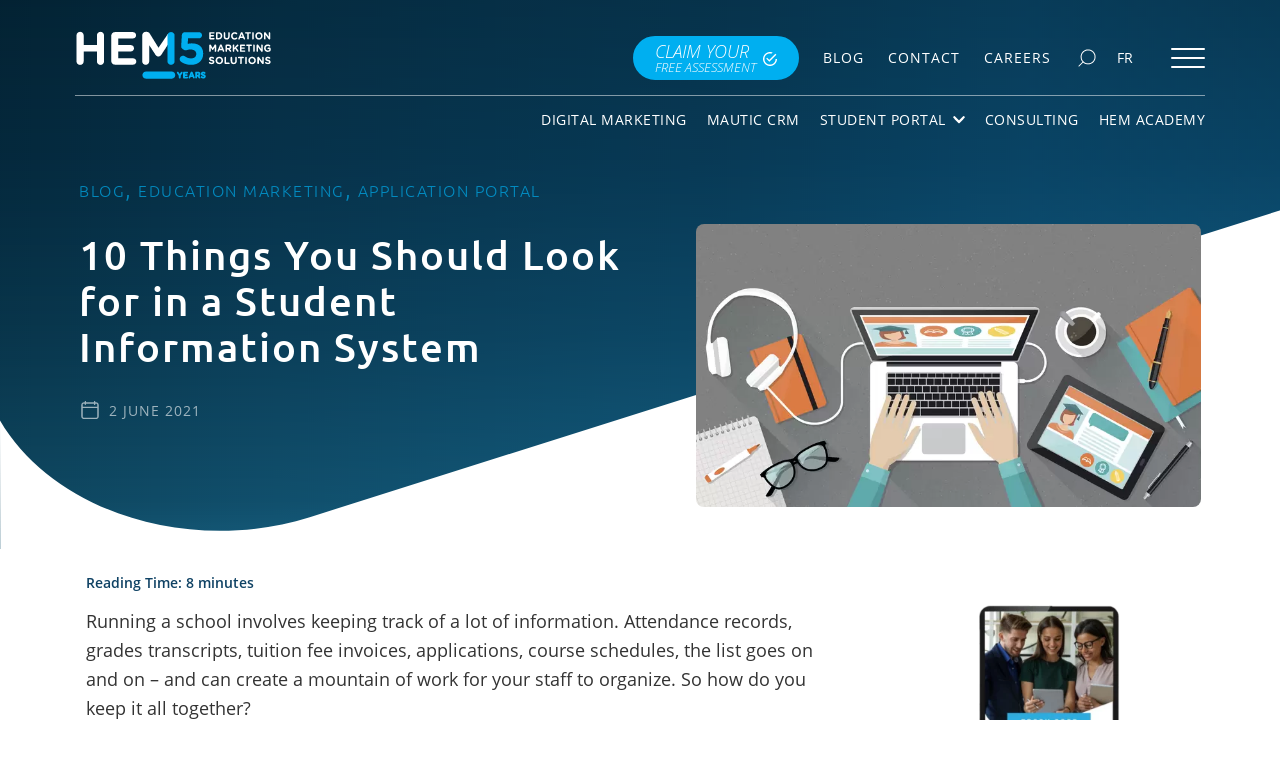

--- FILE ---
content_type: text/html; charset=UTF-8
request_url: https://www.higher-education-marketing.com/blog/10-things-you-should-look-for-in-a-student-information-system
body_size: 52972
content:
<!doctype html>
<html lang="en-US" class="no-js test2">
<head>
	<meta charset="UTF-8">
	<meta http-equiv="X-UA-Compatible" content="IE=edge,chrome=1">
	<meta name="viewport" content="width=device-width,  height=device-height, initial-scale=1, maximum-scale=1, 
	user-scalable=0" />
	
	<meta name="theme-color" content="#0F4264" />
	
	<link href="//www.google-analytics.com" rel="dns-prefetch">
	<!-- get_template_directory_uri(); ?>/img/icons/favicon.ico" rel="shortcut icon"> -->
	<link href="https://www.higher-education-marketing.com/wp-content/themes/hem/img/icons/touch.png" rel="apple-touch-icon-precomposed">


	<link data-minify="1" rel="preload" href="https://www.higher-education-marketing.com/wp-content/cache/min/1/wp-content/themes/hem/css/colorbox.css?ver=1768699141" as="style" onload="this.onload=null;this.rel='stylesheet'">
	<noscript><link data-minify="1" rel="stylesheet" href="https://www.higher-education-marketing.com/wp-content/cache/min/1/wp-content/themes/hem/css/colorbox.css?ver=1768699141"></noscript> 

	<link data-minify="1" rel="preload" href="https://www.higher-education-marketing.com/wp-content/cache/min/1/wp-content/themes/hem/css/css.css?ver=1768699141" as="style" onload="this.onload=null;this.rel='stylesheet'">
	<noscript><link data-minify="1" rel="stylesheet" href="https://www.higher-education-marketing.com/wp-content/cache/min/1/wp-content/themes/hem/css/css.css?ver=1768699141"></noscript> 

	<link data-minify="1" rel="preload" href="https://www.higher-education-marketing.com/wp-content/cache/min/1/wp-content/themes/hem/css/owlcarousel/owl.carousel.css?ver=1768699141" as="style" onload="this.onload=null;this.rel='stylesheet'">
	<noscript><link data-minify="1" rel="stylesheet" href="https://www.higher-education-marketing.com/wp-content/cache/min/1/wp-content/themes/hem/css/owlcarousel/owl.carousel.css?ver=1768699141"></noscript> 

	<link rel="preload" href="https://www.higher-education-marketing.com/wp-content/themes/hem/css/owlcarousel/owl.theme.default.min.css" as="style" onload="this.onload=null;this.rel='stylesheet'">
	<noscript><link rel="stylesheet" href="https://www.higher-education-marketing.com/wp-content/themes/hem/css/owlcarousel/owl.theme.default.min.css"></noscript> 

	<!--
	<link data-minify="1" rel="stylesheet" href="https://www.higher-education-marketing.com/wp-content/cache/min/1/wp-content/themes/hem/css/colorbox.css?ver=1768699141">
	<link data-minify="1" rel="stylesheet" href="https://www.higher-education-marketing.com/wp-content/cache/min/1/wp-content/themes/hem/css/css.css?ver=1768699141">
	<link data-minify="1" rel="stylesheet" href="https://www.higher-education-marketing.com/wp-content/cache/min/1/wp-content/themes/hem/css/owlcarousel/owl.carousel.css?ver=1768699141">
	<link rel="stylesheet" href="https://www.higher-education-marketing.com/wp-content/themes/hem/css/owlcarousel/owl.theme.default.min.css"> -->
	<!-- <link rel="stylesheet" href="https://use.typekit.net/dwd2pty.css"> -->
	<!--[if IE]>
		<link rel="stylesheet" href="https://www.higher-education-marketing.com/wp-content/themes/hem/css/ie.css">
	<![endif]-->
	
	<title>10 Things You Should Look for in a Student Information System  </title><link rel='preload' href='https://www.higher-education-marketing.com/wp-content/uploads/2021/08/HEM_2021_homepage_mobile1.jpg' as='image' crossorigin><link rel='preload' href='https://www.higher-education-marketing.com/wp-content/webp-express/webp-images/doc-root/wp-content/uploads/2021/08/HEM_2021_homepage_mobile1.jpg.webp' as='image' crossorigin><link rel='preload' href='https://www.higher-education-marketing.com/wp-content/themes/hem/updates/assets/img/hem15-logo-enr.svg' as='image' crossorigin><link rel='preload' href='https://www.higher-education-marketing.com/wp-content/themes/hem/updates/assets/img/hem15-logo-enr.svg' as='image' crossorigin><link rel='preload' href='https://www.higher-education-marketing.com/wp-content/themes/hem/updates/assets/img/en-logo.svg' as='image' crossorigin><link rel="preload" href="https://www.higher-education-marketing.com/wp-content/themes/hem/updates/assets/img/en-logo.svg" as="image" /><link rel="preload" href="https://www.higher-education-marketing.com/wp-content/themes/hem/updates/assets/img/hem15-logo-enr.svg" as="image" /><link rel="preload" href="https://www.higher-education-marketing.com/wp-content/themes/hem/updates/assets/img/check.svg" as="image" /><link rel="preload" href="https://www.higher-education-marketing.com/wp-content/themes/hem/updates/assets/img/smartphone.svg" as="image" /><link rel='preload' href='https://www.higher-education-marketing.com/wp-content/themes/hem/fonts/OpenSans-Regular.woff2' as='font' type='font/woff2' crossorigin><link rel='preload' href='https://www.higher-education-marketing.com/wp-content/themes/hem/fonts/Ubuntu-Regular.woff2' as='font' type='font/woff2' crossorigin><link rel='preload' href='https://www.higher-education-marketing.com/wp-content/themes/hem/updates/assets/fonticons/flaticon.ttf' as='font' type='font/ttf' crossorigin><link rel='preload' href='https://www.higher-education-marketing.com/wp-content/themes/hem/fonts/Ubuntu-Medium.woff2' as='font' type='font/woff2' crossorigin><link rel='preload' href='https://www.higher-education-marketing.com/wp-content/themes/hem/fonts/OpenSans-Italic.woff2' as='font' type='font/woff2' crossorigin><style id="rocket-critical-css">@font-face{font-family:'Open Sans';src:url(https://www.higher-education-marketing.com/wp-content/themes/hem/fonts/OpenSans-BoldItalic.woff2) format('woff2'),url(https://www.higher-education-marketing.com/wp-content/themes/hem/fonts/OpenSans-BoldItalic.woff) format('woff');font-weight:bold;font-style:italic;font-display:swap}@font-face{font-family:'Open Sans';src:url(https://www.higher-education-marketing.com/wp-content/themes/hem/fonts/OpenSans-LightItalic.woff2) format('woff2'),url(https://www.higher-education-marketing.com/wp-content/themes/hem/fonts/OpenSans-LightItalic.woff) format('woff');font-weight:300;font-style:italic;font-display:swap}@font-face{font-family:'Ubuntu';src:url(https://www.higher-education-marketing.com/wp-content/themes/hem/fonts/Ubuntu-LightItalic.woff2) format('woff2'),url(https://www.higher-education-marketing.com/wp-content/themes/hem/fonts/Ubuntu-LightItalic.woff) format('woff');font-weight:300;font-style:italic;font-display:swap}@font-face{font-family:'Open Sans';src:url(https://www.higher-education-marketing.com/wp-content/themes/hem/fonts/OpenSans-Light.woff2) format('woff2'),url(https://www.higher-education-marketing.com/wp-content/themes/hem/fonts/OpenSans-Light.woff) format('woff');font-weight:300;font-style:normal;font-display:swap}@font-face{font-family:'Ubuntu';src:url(https://www.higher-education-marketing.com/wp-content/themes/hem/fonts/Ubuntu-Medium.woff2) format('woff2'),url(https://www.higher-education-marketing.com/wp-content/themes/hem/fonts/Ubuntu-Medium.woff) format('woff');font-weight:500;font-style:normal;font-display:swap}@font-face{font-family:'Ubuntu Condensed';src:url(https://www.higher-education-marketing.com/wp-content/themes/hem/fonts/UbuntuCondensed-Regular.woff2) format('woff2'),url(https://www.higher-education-marketing.com/wp-content/themes/hem/fonts/UbuntuCondensed-Regular.woff) format('woff');font-weight:normal;font-style:normal;font-display:swap}@font-face{font-family:'Open Sans';src:url(https://www.higher-education-marketing.com/wp-content/themes/hem/fonts/OpenSans-Bold.woff2) format('woff2'),url(https://www.higher-education-marketing.com/wp-content/themes/hem/fonts/OpenSans-Bold.woff) format('woff');font-weight:bold;font-style:normal;font-display:swap}@font-face{font-family:'Ubuntu';src:url(https://www.higher-education-marketing.com/wp-content/themes/hem/fonts/Ubuntu-Light.woff2) format('woff2'),url(https://www.higher-education-marketing.com/wp-content/themes/hem/fonts/Ubuntu-Light.woff) format('woff');font-weight:300;font-style:normal;font-display:swap}@font-face{font-family:'Open Sans';src:url(https://www.higher-education-marketing.com/wp-content/themes/hem/fonts/OpenSans-ExtraBold.woff2) format('woff2'),url(https://www.higher-education-marketing.com/wp-content/themes/hem/fonts/OpenSans-ExtraBold.woff) format('woff');font-weight:800;font-style:normal;font-display:swap}@font-face{font-family:'Ubuntu';src:url(https://www.higher-education-marketing.com/wp-content/themes/hem/fonts/Ubuntu-Regular.woff2) format('woff2'),url(https://www.higher-education-marketing.com/wp-content/themes/hem/fonts/Ubuntu-Regular.woff) format('woff');font-weight:normal;font-style:normal;font-display:swap}@font-face{font-family:'Ubuntu';src:url(https://www.higher-education-marketing.com/wp-content/themes/hem/fonts/Ubuntu-Bold.woff2) format('woff2'),url(https://www.higher-education-marketing.com/wp-content/themes/hem/fonts/Ubuntu-Bold.woff) format('woff');font-weight:bold;font-style:normal;font-display:swap}@font-face{font-family:'Ubuntu';src:url(https://www.higher-education-marketing.com/wp-content/themes/hem/fonts/Ubuntu-Italic.woff2) format('woff2'),url(https://www.higher-education-marketing.com/wp-content/themes/hem/fonts/Ubuntu-Italic.woff) format('woff');font-weight:normal;font-style:italic;font-display:swap}@font-face{font-family:'Open Sans';src:url(https://www.higher-education-marketing.com/wp-content/themes/hem/fonts/OpenSans-Italic.woff2) format('woff2'),url(https://www.higher-education-marketing.com/wp-content/themes/hem/fonts/OpenSans-Italic.woff) format('woff');font-weight:normal;font-style:italic;font-display:swap}@font-face{font-family:'Open Sans';src:url(https://www.higher-education-marketing.com/wp-content/themes/hem/fonts/OpenSans-Regular.woff2) format('woff2'),url(https://www.higher-education-marketing.com/wp-content/themes/hem/fonts/OpenSans-Regular.woff) format('woff');font-weight:normal;font-style:normal;font-display:swap}@font-face{font-family:'Open Sans';src:url(https://www.higher-education-marketing.com/wp-content/themes/hem/fonts/OpenSans-SemiBold.woff2) format('woff2'),url(https://www.higher-education-marketing.com/wp-content/themes/hem/fonts/OpenSans-SemiBold.woff) format('woff');font-weight:600;font-style:normal;font-display:swap}::-webkit-selection{background:#2a77a6;color:#FFF;text-shadow:none}body{overflow-x:hidden;position:relative;margin:0;padding:0;font-family:'Open Sans',sans-serif;background-color:#FFF}a{text-decoration:none;color:#2878a7}h1{font-size:36px;color:#ffffff;font-family:'Ubuntu Condensed',sans-serif}.clearfix{float:none;clear:both}ul{list-style:none}ul{padding:0}.sub-menu-item-mobile a{width:100%;text-decoration:none;font-weight:1000;font-size:1.2rem;color:#2878a7;text-transform:none;margin-bottom:0}.sub-menu-item-mobile.no-dropdown a{display:block;text-align:left;color:#333;margin:0 20px 0 0;padding:0;height:auto;padding:4px 0 0 0;font-size:1rem;font-weight:400;text-decoration:none}.menu-container-mobile{overflow:hidden!important;-ms-overflow-style:none;margin-right:-100%}.mobile-menu{list-style:none;margin-right:-100%;padding:0;width:100%;height:100vh;max-width:500px;background-color:#333333;list-style:none;list-style-type:none;text-align:center;position:fixed;right:0;top:104px;overflow:scroll;-webkit-overflow-scrolling:touch;overflow-scrolling:touch;z-index:-5}.mobile-menu li{font-size:16px;font-weight:300;text-transform:uppercase;color:#f5f5f5;width:100%;min-height:42px;height:auto;margin-right:0;margin-left:0;vertical-align:middle;text-decoration:none;border-bottom:1px solid #666666;column-break-inside:avoid;-webkit-column-break-inside:avoid;break-inside:avoid-column;overflow-x:hidden}.mobile-menu li.sub-menu p,.mobile-menu li.sub-menu p a{color:#f5f5f5;width:90%;margin:10px auto auto 25px;text-align:left;font-size:1.2rem;text-decoration:none;float:left;display:block}.mobile-menu li.sub-menu p a{color:#f5f5f5;width:100%;margin:0 0 10px 0;float:left;display:block;text-align:left}.mobile-menu li.sub-menu p a.mobile-toplevel-link{width:150px;height:100%;z-index:18;margin:0 0 0 0}.mobile-menu li p img{position:static;font-size:1rem;color:#fba819;float:right;margin:10px 10px auto auto;transform:rotate(0)}.mobile-menu li .sub-menu-item-container{float:left;background-color:#e1e1e1;width:100%;margin-left:0;margin-top:12px;max-height:0;overflow:hidden}.sub-menu-item-mobile{display:block;text-align:left;margin:0 20px 0 25px;min-height:27px;height:auto;padding:12px 0}section.main{min-height:90vh;position:absolute;top:103px;width:100%;overflow-x:hidden;display:flex;flex-direction:column}.main-content{display:block;width:100%;max-width:1200px;margin:0 auto}.main-content p{color:#333;width:92%;max-width:970px;margin:50px auto;text-align:left;font-size:17px;font-family:'Open Sans',sans-serif}.homepage-blog-wrapper{width:100%;height:auto;margin:0 auto;text-align:center}.sidebar{display:none}.blog-wrapper{width:100%;max-width:500px;margin:0 auto 30px auto}.blog-wrapper .blog-archive-preview{font-size:12px}.blog-wrapper .blog-archive-preview p{width:90%;margin:10px auto 15px auto;font-size:14px}.blog-sidebar{padding:0 30px;box-sizing:border-box}.blog-sidebar .tabcontent{max-width:220px;box-sizing:border-box;margin:0 auto}.tabcontent{border:1px solid #e1e1e1;background-color:#f0f0f0;padding:15px 20px;display:none}.blog-archive-sidebar-feed{display:inline-block;width:100%;text-align:left;font-size:12px;margin:0px auto 20px auto;line-height:1.2}.blog-archive-sidebar-feed span{color:#3f83a5;font-weight:bold}.blog-archive-sidebar-feed .blog-archive-date{margin-top:5px;text-align:left;padding-left:0;font-size:12px}.main-content.max-width.inner-page.post{padding-top:0}@media screen and (max-width:767px){section.main{padding-top:20px!important}}@media (min-width:992px){h1,h2,h4{margin:30px auto;width:100%;max-width:1200px}h1{font-size:48px}h2{font-size:40px}h4{margin:0;margin-top:20px}.menu-container-mobile{display:none}.main-content p{text-align:center}.blog-wrapper{height:auto}.sidebar{display:inline-block;text-align:center;margin-top:30px}.sidebar p{margin-bottom:10px}ul{padding:10px 0}.blog-wrapper{float:right;max-width:100%}.blog-wrapper .blog-archive-preview p{text-align:left}.main-content.max-width.inner-page.post{padding-top:4px}}.sidebar.blog-sidebar{display:inline-block;width:33%;float:right;text-align:center;margin-top:30px}.main-content.max-width.inner-page.post{padding-top:20px}.hs-button.primary.large{text-shadow:none;color:#333333!important;background-color:#f0b43e;background-image:linear-gradient(to bottom,#f0b43e,#f0b43e);box-shadow:inset 0px 1px 2px rgba(0,0,0,0.3),inset 0px -1px 0px rgba(255,255,255,0.3);border-top:1px solid #f0b43e;border-bottom:1px solid #f0b43e;border-right:1px solid #f0b43e;border-left:1px solid #f0b43e;border-radius:0}@media only screen and (max-width:1200px){.main-content{width:94%}}@media only screen and (max-width:575px){.main-content{width:90%}}@media only screen and (max-width:991px){section.main{padding-top:0}}@media screen and (max-width:991px){.sidebar.blog-sidebar{display:none}}#cookie-law-info-bar{font-size:15px;margin:0 auto;padding:12px 10px;position:absolute;text-align:center;box-sizing:border-box;width:100%;z-index:9999;display:none;left:0px;font-weight:300;box-shadow:0 -1px 10px 0 rgba(172,171,171,0.3)}#cookie-law-info-again{font-size:10pt;margin:0;padding:5px 10px;text-align:center;z-index:9999;box-shadow:#161616 2px 2px 5px 2px}#cookie-law-info-bar span{vertical-align:middle}.cli-plugin-button,.cli-plugin-button:visited{display:inline-block;padding:9px 12px;color:#fff;text-decoration:none;position:relative;margin-left:5px;text-decoration:none}.cli-plugin-button,.cli-plugin-button:visited,.medium.cli-plugin-button,.medium.cli-plugin-button:visited{font-size:13px;font-weight:400;line-height:1}.cli-plugin-button{margin-top:5px}.cli-bar-popup{-moz-background-clip:padding;-webkit-background-clip:padding;background-clip:padding-box;-webkit-border-radius:30px;-moz-border-radius:30px;border-radius:30px;padding:20px}.cli-container-fluid{padding-right:15px;padding-left:15px;margin-right:auto;margin-left:auto}.cli-row{display:-ms-flexbox;display:flex;-ms-flex-wrap:wrap;flex-wrap:wrap;margin-right:-15px;margin-left:-15px}.cli-align-items-stretch{-ms-flex-align:stretch!important;align-items:stretch!important}.cli-px-0{padding-left:0;padding-right:0}.cli-btn{font-size:14px;display:inline-block;font-weight:400;text-align:center;white-space:nowrap;vertical-align:middle;border:1px solid transparent;padding:.5rem 1.25rem;line-height:1;border-radius:.25rem}.cli-modal-backdrop{position:fixed;top:0;right:0;bottom:0;left:0;z-index:1040;background-color:#000;display:none}.cli-modal-backdrop.cli-fade{opacity:0}.cli-modal a{text-decoration:none}.cli-modal .cli-modal-dialog{position:relative;width:auto;margin:.5rem;font-family:-apple-system,BlinkMacSystemFont,"Segoe UI",Roboto,"Helvetica Neue",Arial,sans-serif,"Apple Color Emoji","Segoe UI Emoji","Segoe UI Symbol";font-size:1rem;font-weight:400;line-height:1.5;color:#212529;text-align:left;display:-ms-flexbox;display:flex;-ms-flex-align:center;align-items:center;min-height:calc(100% - (.5rem * 2))}@media (min-width:576px){.cli-modal .cli-modal-dialog{max-width:500px;margin:1.75rem auto;min-height:calc(100% - (1.75rem * 2))}}@media (min-width:992px){.cli-modal .cli-modal-dialog{max-width:900px}}.cli-modal-content{position:relative;display:-ms-flexbox;display:flex;-ms-flex-direction:column;flex-direction:column;width:100%;background-color:#fff;background-clip:padding-box;border-radius:.3rem;outline:0}.cli-modal .cli-modal-close{position:absolute;right:10px;top:10px;z-index:1;padding:0;background-color:transparent!important;border:0;-webkit-appearance:none;font-size:1.5rem;font-weight:700;line-height:1;color:#000;text-shadow:0 1px 0 #fff}.cli-switch{display:inline-block;position:relative;min-height:1px;padding-left:70px;font-size:14px}.cli-switch input[type="checkbox"]{display:none}.cli-switch .cli-slider{background-color:#e3e1e8;height:24px;width:50px;bottom:0;left:0;position:absolute;right:0;top:0}.cli-switch .cli-slider:before{background-color:#fff;bottom:2px;content:"";height:20px;left:2px;position:absolute;width:20px}.cli-switch input:checked+.cli-slider{background-color:#00acad}.cli-switch input:checked+.cli-slider:before{transform:translateX(26px)}.cli-switch .cli-slider{border-radius:34px}.cli-switch .cli-slider:before{border-radius:50%}.cli-tab-content{background:#ffffff}.cli-tab-content{width:100%;padding:30px}@media (max-width:767px){.cli-tab-content{padding:30px 10px}}.cli-container-fluid{padding-right:15px;padding-left:15px;margin-right:auto;margin-left:auto}.cli-row{display:-ms-flexbox;display:flex;-ms-flex-wrap:wrap;flex-wrap:wrap;margin-right:-15px;margin-left:-15px}.cli-align-items-stretch{-ms-flex-align:stretch!important;align-items:stretch!important}.cli-px-0{padding-left:0;padding-right:0}.cli-btn{font-size:14px;display:inline-block;font-weight:400;text-align:center;white-space:nowrap;vertical-align:middle;border:1px solid transparent;padding:.5rem 1.25rem;line-height:1;border-radius:.25rem}.cli-modal-backdrop{position:fixed;top:0;right:0;bottom:0;left:0;z-index:1040;background-color:#000;-webkit-transform:scale(0);transform:scale(0)}.cli-modal-backdrop.cli-fade{opacity:0}.cli-modal{position:fixed;top:0;right:0;bottom:0;left:0;z-index:99999;transform:scale(0);overflow:hidden;outline:0;display:none}.cli-modal a{text-decoration:none}.cli-modal .cli-modal-dialog{position:relative;width:auto;margin:.5rem;font-family:inherit;font-size:1rem;font-weight:400;line-height:1.5;color:#212529;text-align:left;display:-ms-flexbox;display:flex;-ms-flex-align:center;align-items:center;min-height:calc(100% - (.5rem * 2))}@media (min-width:576px){.cli-modal .cli-modal-dialog{max-width:500px;margin:1.75rem auto;min-height:calc(100% - (1.75rem * 2))}}.cli-modal-content{position:relative;display:-ms-flexbox;display:flex;-ms-flex-direction:column;flex-direction:column;width:100%;background-color:#fff;background-clip:padding-box;border-radius:.2rem;box-sizing:border-box;outline:0}.cli-switch{display:inline-block;position:relative;min-height:1px;padding-left:38px;font-size:14px}.cli-switch input[type="checkbox"]{display:none}.cli-switch .cli-slider{background-color:#e3e1e8;height:20px;width:38px;bottom:0;left:0;position:absolute;right:0;top:0}.cli-switch .cli-slider:before{background-color:#fff;bottom:2px;content:"";height:15px;left:3px;position:absolute;width:15px}.cli-switch input:checked+.cli-slider{background-color:#61a229}.cli-switch input:checked+.cli-slider:before{transform:translateX(18px)}.cli-switch .cli-slider{border-radius:34px;font-size:0}.cli-switch .cli-slider:before{border-radius:50%}.cli-tab-content{background:#ffffff}.cli-tab-content{width:100%;padding:5px 30px 5px 5px;box-sizing:border-box}@media (max-width:767px){.cli-tab-content{padding:30px 10px}}.cli-tab-footer .cli-btn{background-color:#00acad;padding:10px 15px;text-decoration:none}.cli-tab-footer .wt-cli-privacy-accept-btn{background-color:#61a229;color:#ffffff;border-radius:0}.cli-tab-footer{width:100%;text-align:right;padding:20px 0}.cli-col-12{width:100%}.cli-tab-header{display:flex;justify-content:space-between}.cli-tab-header a:before{width:10px;height:2px;left:0;top:calc(50% - 1px)}.cli-tab-header a:after{width:2px;height:10px;left:4px;top:calc(50% - 5px);-webkit-transform:none;transform:none}.cli-tab-header a:before{width:7px;height:7px;border-right:1px solid #4a6e78;border-bottom:1px solid #4a6e78;content:" ";transform:rotate(-45deg);margin-right:10px}.cli-tab-header a.cli-nav-link{position:relative;display:flex;align-items:center;font-size:14px;color:#000;text-transform:capitalize}.cli-tab-header{border-radius:5px;padding:12px 15px;background-color:#f2f2f2}.cli-modal .cli-modal-close{position:absolute;right:0;top:0;z-index:1;-webkit-appearance:none;width:40px;height:40px;padding:0;border-radius:50%;padding:10px;background:transparent;border:none;min-width:40px}.cli-tab-container h4{font-family:inherit;font-size:16px;margin-bottom:15px;margin:10px 0}#cliSettingsPopup .cli-tab-section-container{padding-top:12px}.cli-privacy-content-text{font-size:14px;line-height:1.4;margin-top:0;padding:0;color:#000}.cli-tab-content{display:none}.cli-tab-section .cli-tab-content{padding:10px 20px 5px 20px}.cli-tab-section{margin-top:5px}@media (min-width:992px){.cli-modal .cli-modal-dialog{max-width:645px}}.cli-switch .cli-slider:after{content:attr(data-cli-disable);position:absolute;right:50px;color:#000;font-size:12px;text-align:right;min-width:80px}.cli-switch input:checked+.cli-slider:after{content:attr(data-cli-enable)}.cli-privacy-overview:not(.cli-collapsed) .cli-privacy-content{max-height:60px;overflow:hidden}a.cli-privacy-readmore{font-size:12px;margin-top:12px;display:inline-block;padding-bottom:0;color:#000;text-decoration:underline}.cli-modal-footer{position:relative}a.cli-privacy-readmore:before{content:attr(data-readmore-text)}.cli-modal-close svg{fill:#000}span.cli-necessary-caption{color:#000;font-size:12px}.cli-tab-container .cli-row{max-height:500px;overflow-y:auto}.wt-cli-sr-only{display:none;font-size:16px}.wt-cli-necessary-checkbox{display:none!important}.wt-cli-privacy-overview-actions{padding-bottom:0}.wt-cli-cookie-description{font-size:14px;line-height:1.4;margin-top:0;padding:0;color:#000}.readingProgressbar{display:none;position:fixed;left:0;bottom:0;width:100%;z-index:9999999;-webkit-appearance:none;-moz-appearance:none;appearance:none;border:none;background-color:transparent}.so-widget-sow-image-default-89f16426b92c .sow-image-container{display:flex;align-items:flex-start}.so-widget-sow-image-default-89f16426b92c .sow-image-container>a{display:inline-block;max-width:100%}@media screen and (-ms-high-contrast:active),screen and (-ms-high-contrast:none){.so-widget-sow-image-default-89f16426b92c .sow-image-container>a{display:flex}}.so-widget-sow-image-default-89f16426b92c .sow-image-container .so-widget-image{display:block;height:auto;max-width:100%}section{position:relative}section{padding:20px 0;box-sizing:border-box}.main-content{padding:1.5rem 0 2rem}.main-content p{width:100%!important;max-width:100%!important}.blog-wrapper .blog-archive-preview p{margin-left:0!important}.blog-wrapper .blog-archive-preview p{margin-left:0!important}@media screen and (max-width:767px){ul{padding-left:15px}}span.rt-reading-time{color:#0F4264!important;font-size:14px!important;font-weight:600!important}.sidebar .sow-image-container{justify-content:center}div#pum_popup_title_44597{display:none!important}body{overflow-x:hidden}section.main{top:0;padding-top:0!important;position:relative!important;height:auto!important}h1,h2,h4{color:#0f4262;font-style:normal;font-family:"Ubuntu",sans-serif}h2,h4{font-weight:500}.wpml-wrapper{border:1px solid transparent;padding:7px;clear:both}.wpml-wrapper a{font-size:14px}.static-lang{display:block;text-decoration:none;padding:5px 10px;line-height:1;color:#fff}.static-lang span{color:#fff}.widget_hem-swoosh-section{background:#0f4262;background:linear-gradient(180deg,#052638 0%,#07324a 3%,#0a4465 34%,#146288 63%,#238dba 92%,#2eade0 100%)}.hem-swoosh-section *{box-sizing:border-box}.hem-swoosh-section .hem-swoosh-container{position:relative;min-height:50vh;padding-top:150px;display:flex;align-items:flex-end;box-sizing:border-box}.hem-swoosh-section .hem-swoosh-container .container{width:90%;padding-left:15px;padding-right:15px;max-width:1160px;margin:0 auto;position:relative;z-index:11;margin-bottom:7%}.hem-swoosh-section .svg-overlay{position:absolute;bottom:0;width:100%;left:0;z-index:10;height:calc(10% + 12vh + 12vw);margin-bottom:-2px}.hem-swoosh-section .svg-overlay svg{display:block;width:calc(100% + 2px);height:100%;object-fit:cover;min-width:700px}.hem-swoosh-section .color-overlay{position:absolute;bottom:0;width:100%;left:0;z-index:9;height:100%}.hem-swoosh-section .hem-swoosh-content{display:flex;flex-wrap:wrap;padding-top:calc(3vh + 1.5rem)}.hem-swoosh-section .hem-swoosh-content .swoosh-content-detail{flex:0 0 auto;width:100%;align-items:flex-end;box-sizing:border-box}@media screen and (min-width:768px){.hem-swoosh-section .hem-swoosh-content .swoosh-content-detail.left-content{width:55%}.hem-swoosh-section .hem-swoosh-content .swoosh-content-detail.right-content{width:45%}}.hem-swoosh-section .hem-swoosh-content .right-content{display:flex;align-items:flex-end}.hem-swoosh-section .hem-swoosh-content .right-content .featured-img-container{margin-top:auto}.hem-swoosh-section .hem-swoosh-content .right-content .featured-img-container img{max-width:100%;border-radius:8px;height:auto}.hem-swoosh-section .hem-swoosh-content .page-title{padding-right:calc(3vw + 1rem);text-transform:none;font-size:2.25rem;font-weight:500;letter-spacing:2px;font-family:"Ubuntu",sans-serif;line-height:115%;text-align:left;color:#fff}@media screen and (min-width:768px){.hem-swoosh-section .hem-swoosh-content .page-title{font-size:2.5rem}}@media screen and (min-width:768px){.hem-swoosh-section .hem-swoosh-container .hem-swoosh-content .page-title{font-size:2.5rem}.hem-swoosh-section .svg-overlay{height:calc(15% + 12vh + 13vw)}}@media screen and (min-width:992px){.hem-swoosh-section .hem-swoosh-container .hem-swoosh-content .page-title{font-size:2.75rem}.hem-swoosh-section .right-content .featured-img-container img{margin-bottom:calc(-2vh - 3vw)}}@media screen and (min-width:1200px){.hem-swoosh-section .hem-swoosh-container .hem-swoosh-content .page-title{font-size:2.75rem}}.single .hem-swoosh-content .page-title{font-size:2rem}.single .featured-img-container img{border-radius:6px}.single .hem-swoosh-container .hem-swoosh-content .page-title{padding-right:calc(20px + 3vw)!important}.single .swoosh-post-cat{color:#00aff0!important;letter-spacing:1px;font-size:1.5rem;font-family:"Ubuntu",sans-serif;font-weight:300;padding-right:calc(10px + 3vw)!important;opacity:0.7}.single .swoosh-post-cat a{color:#00aff0!important;letter-spacing:1.5px;font-size:1rem;font-weight:300;text-transform:uppercase}.single .swoosh-post-date{color:#fff;text-transform:uppercase;letter-spacing:1px;font-size:0.85rem;display:flex;align-items:center;text-align:left;justify-content:flex-start;padding-right:3vw;opacity:0.6;margin-bottom:40px}.single .swoosh-post-date svg{height:18px;display:block;width:18px;margin-right:10px;margin-left:2px}@media screen and (min-width:768px){.single .hem-swoosh-container .hem-swoosh-content .page-title{font-size:2.5rem}}@media screen and (min-width:992px){.single .hem-swoosh-container .hem-swoosh-content .page-title{font-size:2.5rem}}@media screen and (min-width:1200px){.single .hem-swoosh-container .hem-swoosh-content .page-title{font-size:2.5rem}}.search-box,.close-icon,.search-wrapper{position:relative;padding:10px}.search-wrapper{width:100%;margin:auto;max-width:600px;margin-top:50px;position:relative}.search-wrapper .search-box{width:100%;outline:0;border-radius:0;background-color:transparent;background-image:url(https://www.higher-education-marketing.com/wp-content/themes/hem/updates/assets/img/search-form-icon.svg)!important;border:none;border-bottom:2px solid #0f4262;font-family:"Open Sans",sans-serif;color:#0f4262;font-size:1.5rem;background-size:40px;background-repeat:no-repeat;background-position:5px 10px;padding-left:60px;padding-right:40px}.search-wrapper .search-box:not(:valid)~.close-icon{display:none}.search-wrapper .search-box::-webkit-input-placeholder{color:#0f4262;font-family:"Open Sans",sans-serif;font-size:1.5rem}.search-wrapper .search-box:-ms-input-placeholder{color:#0f4262;font-family:"Open Sans",sans-serif;font-size:1.5rem}.search-wrapper .close-icon{position:absolute;right:10px;top:50%;transform:translateY(-50%);outline:0;background:transparent;border:none!Important;outline:none}.search-wrapper .close-icon img{width:30px;height:30px}.pum-close.popmake-close{right:70px!important}@media screen and (min-width:992px){.menu-container-mobile{display:block!important}}.menu-container-mobile .menumobile-container{padding:2.5rem 1.5rem 2.5rem 2.5rem;box-sizing:border-box;height:auto!important;overflow-x:hidden!important;overflow-y:auto!important;top:0!important;margin-top:0;max-width:450px;right:0!important;width:100%;position:fixed!important;transform:translateX(100%)!important;margin-right:0!important;background-color:#333}.menu-container-mobile .mobile-menu{width:100%!important;max-height:100%!important;text-align:left!important;position:relative!important;margin-right:0!important;top:0;height:auto!important;overflow:visible;z-index:3}.menu-container-mobile .mobile-menu li{min-height:auto!important;margin-bottom:0}.menu-container-mobile .mobile-menu li .sub-menu-title{margin:0!important;width:100%}.menu-container-mobile .mobile-menu li a{font-size:1rem!important;color:#fff!important;padding:9px 0;margin:0!important}.menu-container-mobile .mobile-menu li .sub-menu-title{font-size:1.1rem!important;padding:0}.menu-container-mobile .mobile-menu li p img{color:#00aff0!important;margin:16px 2px auto auto;width:14px;height:14px}.menu-container-mobile .mobile-menu li .sub-menu-item-container{background:transparent}.menu-container-mobile .mobile-menu li .sub-menu-item-container .sub-menu-item-mobile{padding:0;margin:0}.menu-container-mobile .mobile-menu li .sub-menu-item-container .sub-menu-item-mobile>a{color:#fff;font-size:1rem;font-weight:300;padding-left:2rem}.menu-container-mobile .mobile-menu li:last-child{border:none!important}.menu-container-mobile .mobile-menu li .sub-menu-item-mobile>a{border-bottom:1px solid rgba(111,111,111,0.5)}.menu-container-mobile .mobile-menu li .sub-menu-item-mobile>a:last-child{border:none}.menu-container-mobile .mobile-menu .sub-menu-title{font-size:1.1rem!important;display:flex;flex-wrap:nowrap}.menu-container-mobile .mobile-menu .sub-menu-title a.mobile-toplevel-link{flex-basis:calc(100% - 50px)}.menu-container-mobile .mobile-menu .sub-menu-title.has-no-link{padding:9px 0}.menu-container-mobile .mobile-menu .sub-menu-item-container{margin-top:0!important}.menu-container-mobile .mobile-menu .sub-menu p.flex-menu{display:flex!important;align-items:center;justify-content:space-between;float:none!important;margin:0!important;width:100%;border-bottom:1px solid rgba(111,111,111,0.5)}.menu-container-mobile .mobile-menu .sub-menu p.flex-menu img{margin:0!important;display:block;width:14px}.menu-container-mobile .mobile-menu .sub-menu p.flex-menu a{font-size:1rem!important;font-weight:300!important}.menu-container-mobile .mobile-menu .sub-menu>p.flex-menu{border-bottom:none!important}.menu-container-mobile .mm-close-btn{width:50px;height:50px;display:block;top:15px;right:15px;display:flex;justify-content:center;align-items:center;position:absolute}.menu-container-mobile .mm-close-btn svg{width:24px;height:24px}.menu-container-mobile .mm-title{color:#fff;margin:0 0 1.75rem 0;letter-spacing:1.15px;font-size:1.45rem;letter-spacing:1.25px;font-weight:400;font-family:"Ubuntu",sans-serif}.menu-container-mobile .mm-title span{color:#fff;position:relative;font-weight:600;letter-spacing:2px}.menu-container-mobile .mm-title span:after{position:absolute;content:"";font-family:"Ubuntu",sans-serif;right:3px;bottom:-5px;height:4px;border-radius:2px;width:20px;background:#00aff0}@media screen and (max-width:576px){.menu-container-mobile .mm-title{font-size:1.15rem}}.menumobile-container{padding-right:1rem;max-height:80vh;overflow-y:auto}.menumobile-container::-webkit-scrollbar-track{-webkit-box-shadow:inset 0 0 6px rgba(0,0,0,0.3);background-color:#333}.menumobile-container::-webkit-scrollbar{width:6px;background-color:#333}.menumobile-container::-webkit-scrollbar-thumb{background-color:#00aff0}.main-header-updates{z-index:9999;position:relative;background:transparent;width:100%!important;max-width:100%;overflow-x:hidden!important}.main-header-updates *{box-sizing:border-box}.main-header-updates .container{max-width:1160px;margin:0 auto;width:96%}.main-header-updates .mainnav-container{display:flex;flex-wrap:wrap;justify-content:space-between;align-items:center;padding:30px 15px 10px}.main-header-updates .mainnav-container>div{flex-basis:auto}.main-header-updates .mainnav-container .brand-container img{height:50px;width:auto}@media screen and (max-width:767px){.main-header-updates .mainnav-container .brand-container img{height:40px;margin-top:5px}}@media screen and (max-width:576px){.main-header-updates .mainnav-container .brand-container img{height:35px;margin-top:7px}}.main-header-updates .mainnav-container .right-container{flex-grow:1}.main-header-updates .mainnav-container .right-pane-wrapper{display:flex;justify-content:flex-end;align-items:center}.main-header-updates .mainnav-container .right-pane-wrapper>a{margin-right:1.5rem}@media screen and (min-width:768px) and (max-width:1024px){.main-header-updates .mainnav-container .right-pane-wrapper>a{margin-right:0.85rem}}.main-header-updates .mainnav-container .right-pane-wrapper .phone-wrapper{display:flex;flex-wrap:wrap;align-items:center}.main-header-updates .mainnav-container .right-pane-wrapper .phone-wrapper span{font-size:14px;font-weight:500;letter-spacing:1px;color:#fff;text-transform:uppercase}@media screen and (min-width:768px) and (max-width:1024px){.main-header-updates .mainnav-container .right-pane-wrapper .phone-wrapper span{font-size:12px}}.main-header-updates .mainnav-container .right-pane-wrapper .search-btn{display:block}.main-header-updates .mainnav-container .right-pane-wrapper .search-btn img{height:24px;margin-top:5px}.main-header-updates .mainnav-container .right-pane-wrapper .nav-toggle{position:relative;height:34px;width:34px;margin:0 0 0 20px;left:0;top:0}.main-header-updates .mainnav-container .right-pane-wrapper .nav-toggle-bar{width:34px;height:2px;margin:7px 0;border-radius:5px;background-color:#fff}.main-header-updates .mainnav-container .uheader-contact,.main-header-updates .mainnav-container .uheader-cta{display:none}@media screen and (min-width:768px){.main-header-updates .mainnav-container .uheader-contact,.main-header-updates .mainnav-container .uheader-cta{display:block}.main-header-updates .mainnav-container .uheader-cta .flex-wrapper{display:flex;flex-wrap:nowrap;align-items:center;justify-content:center;padding:4px 20px 2px;background-color:#00aff0;line-height:110%;border-radius:3px;border-radius:22px;border:2px solid #00aff0;box-sizing:border-box}.main-header-updates .mainnav-container .uheader-cta .flex-wrapper .cta-text{font-style:italic;font-size:13px;color:#fff;text-transform:uppercase;font-weight:300;margin-right:7px}.main-header-updates .mainnav-container .uheader-cta .flex-wrapper .cta-text em{text-transform:uppercase;font-size:1.15rem;display:block;font-weight:300;font-style:italic}.main-header-updates .mainnav-container .uheader-cta .flex-wrapper img{width:14px;display:block;height:auto!important}}.navheader-cta{display:block;width:auto;max-width:170px}.navheader-cta .flex-wrapper{display:flex;flex-wrap:nowrap;align-items:center;justify-content:center;padding:6px 10px 4px;background-color:#00aff0;line-height:110%;border-radius:22px}.navheader-cta .flex-wrapper .cta-text{font-style:normal!important;font-size:13px;color:#fff;text-transform:uppercase;font-weight:300;margin-right:7px}.navheader-cta .flex-wrapper .cta-text em{text-transform:uppercase;font-size:1.15rem;display:block;font-weight:300;font-style:normal}.navheader-cta .flex-wrapper img{width:14px;display:block}.subnav-section{z-index:99;position:relative;display:none}.subnav-section .container{max-width:1160px;margin:0 auto;width:100%;padding:10px 15px;position:relative;box-sizing:border-box}.subnav-section .container:before{content:"";height:1px;width:calc(100% - 30px);border-top:1px solid rgba(255,255,255,0.5);left:15px;position:absolute;top:0}.subnav-section .subnav-wrapper{justify-content:flex-end;align-items:center;flex-wrap:wrap;display:flex}.subnav-section .menu{display:flex;flex-wrap:wrap;list-style:none;margin:0!important;padding:0!important}.subnav-section .menu li>.dropdown-toggle a{display:flex;align-items:center}.subnav-section .menu li a{color:#fff;text-transform:uppercase;padding:5px 10px;letter-spacing:0.5px;font-size:14px;margin-left:0.7rem}.subnav-section .menu li:last-child a{padding-right:0}@media screen and (min-width:768px){.subnav-section{display:block}}.main{margin-top:-160px}#mainfooter *{box-sizing:border-box}.updates-blog .blog-wrapper{width:96%!important;margin:0 auto!important;float:none!important;padding-left:15px;padding-right:15px;max-width:1160px}.updates-blog .blog-wrapper .blog-archive-preview p{font-size:1.1rem;line-height:170%;width:100%}.pum-close.popmake-close{text-indent:-9999px!important;width:40px!important;height:40px!important;background-image:url(https://www.higher-education-marketing.com/wp-content/themes/hem/updates/assets/img/cancel.svg)!important;background-size:cover!important;background-repeat:no-repeat!important;background-position:center!important}.homepage-blog-wrapper{display:flex!important;flex-wrap:wrap!important;justify-content:space-between}@media screen and (max-width:767px){.homepage-blog-wrapper{justify-content:center}}.main-content{padding:1.5rem 15px 2rem!important;box-sizing:border-box}.main-content *{box-sizing:border-box}.main-content h4{color:#0f4262;font-style:normal}.main-content h4{font-weight:600!important;font-family:"Ubuntu",sans-serif;margin-top:2.75rem;margin-bottom:1.5rem}.main-content h4 span{font-weight:600!important}.main-content a{color:#00aff0!important}.main-content a:visited{color:#00aff0!important}.main-content p{width:100%;margin:20px 0;text-align:left}.blog-archive-sidebar-feed span{color:#0f4262}#reqInfo *{box-sizing:border-box}@media only screen and (max-width:575px){.main-content{width:98%!important}}.pum-content{border:none!important;outline:none!important}div#popmake-29429{background:#fff!important;border-radius:10px;padding:2rem;box-shadow:5px 20px 40px rgba(51,51,51,0.2)!important;box-sizing:border-box;width:90%!important;max-width:500px!important}div#popmake-29429 h2{text-align:center;font-size:2rem;margin:10px auto}div#popmake-29429 .pum-close.popmake-close{right:20px!important;top:20px!important;background-color:transparent!important;box-shadow:none!important}div#popmake-29429 br{display:none!important}.main-header-updates .mainnav-container .uheader-cta .flex-wrapper img{width:14px;display:block;height:auto}@media screen and (min-width:992px){.sidebar.blog-sidebar{margin-bottom:30px}}.blog-page-wrapper .sidebar.blog-sidebar{margin-bottom:40px!important}@media screen and (min-width:768px){.blog-page-wrapper{display:flex;flex-wrap:wrap}.blog-page-wrapper .content.updates-blog{width:65%}.blog-page-wrapper .sidebar.blog-sidebar{width:35%!important}}.blog-page-wrapper .sidebar.blog-sidebar{width:100%;display:block!important}.blog-page-wrapper #custom_html-4{display:none}@media screen and (min-width:992px){.blog-page-wrapper .content.updates-blog{width:70%}.blog-page-wrapper .sidebar.blog-sidebar{width:30%!important}}#custom_html-5{margin-top:20px}#custom_html-7{display:none}#custom_html-7 img{max-width:233px}@media screen and (min-width:768px) and (max-width:991px){.main-header-updates .mainnav-container .right-pane-wrapper>a{margin-right:5px!important}}.pum-container,.pum-content,.pum-content+.pum-close,.pum-overlay,.pum-title{background:0 0;border:none;bottom:auto;clear:none;float:none;font-family:inherit;font-size:medium;font-style:normal;font-weight:400;height:auto;left:auto;letter-spacing:normal;line-height:normal;max-height:none;max-width:none;min-height:0;min-width:0;overflow:visible;position:static;right:auto;text-align:left;text-decoration:none;text-indent:0;text-transform:none;top:auto;visibility:visible;white-space:normal;width:auto;z-index:auto}.pum-content,.pum-title{position:relative;z-index:1}.pum-overlay{position:fixed}.pum-overlay{height:100%;width:100%;top:0;left:0;right:0;bottom:0;z-index:1999999999;overflow:initial;display:none}.pum-overlay,.pum-overlay *,.pum-overlay :after,.pum-overlay :before,.pum-overlay:after,.pum-overlay:before{box-sizing:border-box}.pum-container{top:100px;position:absolute;margin-bottom:3em;z-index:1999999999}.pum-container.pum-responsive{left:50%;margin-left:-47.5%;width:95%;height:auto;overflow:visible}.pum-container.pum-responsive img{max-width:100%;height:auto}@media only screen and (min-width:1024px){.pum-container.pum-responsive.pum-responsive-medium{margin-left:-30%;width:60%}}.pum-container .pum-title{margin-bottom:.5em}.pum-container .pum-content>:last-child{margin-bottom:0}.pum-container .pum-content>:first-child{margin-top:0}.pum-container .pum-content+.pum-close{text-decoration:none;text-align:center;line-height:1;position:absolute;min-width:1em;z-index:2;background-color:transparent}.pum-theme-29403,.pum-theme-lightbox{background-color:rgba(48,48,48,0.64)}.pum-theme-29403 .pum-container,.pum-theme-lightbox .pum-container{padding:1px;border-radius:1px;border:8px none #000000;box-shadow:0px 0px 30px 0px rgba(2,2,2,0.00);background-color:rgba(249,249,249,0.00)}.pum-theme-29403 .pum-title,.pum-theme-lightbox .pum-title{color:#000000;text-align:left;text-shadow:0px 0px 0px rgba(2,2,2,0.23);font-family:inherit;font-weight:100;font-size:32px;line-height:36px}.pum-theme-29403 .pum-content,.pum-theme-lightbox .pum-content{color:#000000;font-family:inherit;font-weight:100}.pum-theme-29403 .pum-content+.pum-close,.pum-theme-lightbox .pum-content+.pum-close{position:fixed;height:26px;width:26px;left:auto;right:40px;bottom:auto;top:40px;padding:0px;color:#00aff0;font-family:Arial;font-weight:100;font-size:24px;line-height:24px;border:2px none #ffffff;border-radius:26px;box-shadow:-50px -50px 0px -100px rgba(2,2,2,0.00);text-shadow:0px 0px 0px rgba(0,0,0,0.23);background-color:rgba(15,66,98,0.23)}.pum-theme-29402,.pum-theme-default-theme{background-color:rgba(255,255,255,0.61)}.pum-theme-29402 .pum-container,.pum-theme-default-theme .pum-container{padding:18px;border-radius:0px;border:1px none #000000;box-shadow:1px 1px 3px 0px rgba(2,2,2,0.23);background-color:rgba(249,249,249,1.00)}.pum-theme-29402 .pum-content,.pum-theme-default-theme .pum-content{color:#8c8c8c;font-family:inherit;font-weight:400}.pum-theme-29402 .pum-content+.pum-close,.pum-theme-default-theme .pum-content+.pum-close{position:absolute;height:auto;width:auto;left:auto;right:0px;bottom:auto;top:0px;padding:8px;color:#ffffff;font-family:inherit;font-weight:400;font-size:12px;line-height:36px;border:1px none #ffffff;border-radius:0px;box-shadow:1px 1px 3px 0px rgba(2,2,2,0.23);text-shadow:0px 0px 0px rgba(0,0,0,0.23);background-color:rgba(0,183,205,1.00)}#pum-44597{z-index:1999999999}#pum-29429{z-index:1999999999}#pum-29427{z-index:1999999999}</style>
	
	<style type="text/css">
		/* #hubspot-messages-iframe-container {
			display: none !important;
		} */
		.hs_country.hs-country.hs-fieldtype-select.field.hs-form-field {
			width: 100% !important;
		}
		@media screen and (max-width:767px){
			.home:not(.fr) .hem-swoosh-section .hem-swoosh-container {
				max-height: 800px !important;
    			height: auto;
				min-height: 600px !important;
			}

			.home:not(.fr) .hem-swoosh-section .hem-swoosh-container{
				height: auto !important;
			}

			#panel-2-0-0-0>.panel-widget-style{
				background-image: none !important;
				
			}

			.home:not(.fr) .hem-swoosh-section .svg-overlay {
			
				max-height: 300px !important;
			}
		}
	</style>
	

		

	<!-- Google Tag Manager -->
	<script type="pmdelayedscript" data-cfasync="false" data-no-optimize="1" data-no-defer="1" data-no-minify="1" data-rocketlazyloadscript="1">(function(w,d,s,l,i){w[l]=w[l]||[];w[l].push({'gtm.start':
		new Date().getTime(),event:'gtm.js'});var f=d.getElementsByTagName(s)[0],
	j=d.createElement(s),dl=l!='dataLayer'?'&l='+l:'';j.async=true;j.src=
	'https://www.googletagmanager.com/gtm.js?id='+i+dl;f.parentNode.insertBefore(j,f);
})(window,document,'script','dataLayer','GTM-5FJRW52');</script>
<!-- End Google Tag Manager 1-->



<!-- Start VWO Async SmartCode -->
<link rel="preconnect" href="https://dev.visualwebsiteoptimizer.com" />
<script type="pmdelayedscript" id="vwoCode" data-perfmatters-type="text/javascript" data-cfasync="false" data-no-optimize="1" data-no-defer="1" data-no-minify="1" data-rocketlazyloadscript="1">
window._vwo_code=window._vwo_code || (function() {
var account_id=843065,
version = 1.5,
settings_tolerance=2000,
library_tolerance=2500,
use_existing_jquery=false,
is_spa=1,
hide_element='body',
hide_element_style = 'opacity:0 !important;filter:alpha(opacity=0) !important;background:none !important',
/* DO NOT EDIT BELOW THIS LINE */
f=false,w=window,d=document,vwoCodeEl=d.querySelector('#vwoCode'),code={use_existing_jquery:function(){return use_existing_jquery},library_tolerance:function(){return library_tolerance},hide_element_style:function(){return'{'+hide_element_style+'}'},finish:function(){if(!f){f=true;var e=d.getElementById('_vis_opt_path_hides');if(e)e.parentNode.removeChild(e)}},finished:function(){return f},load:function(e){var t=d.createElement('script');t.fetchPriority='high';t.src=e;t.type='text/javascript';t.onerror=function(){_vwo_code.finish()};d.getElementsByTagName('head')[0].appendChild(t)},getVersion:function(){return version},getMatchedCookies:function(e){var t=[];if(document.cookie){t=document.cookie.match(e)||[]}return t},getCombinationCookie:function(){var e=code.getMatchedCookies(/(?:^|;)\s?(_vis_opt_exp_\d+_combi=[^;$]*)/gi);e=e.map(function(e){try{var t=decodeURIComponent(e);if(!/_vis_opt_exp_\d+_combi=(?:\d+,?)+\s*$/.test(t)){return''}return t}catch(e){return''}});var i=[];e.forEach(function(e){var t=e.match(/([\d,]+)/g);t&&i.push(t.join('-'))});return i.join('|')},init:function(){if(d.URL.indexOf('__vwo_disable__')>-1)return;w.settings_timer=setTimeout(function(){_vwo_code.finish()},settings_tolerance);var e=d.currentScript,t=d.createElement('style'),i=e&&!e.async?hide_element?hide_element+'{'+hide_element_style+'}':'':code.lA=1,n=d.getElementsByTagName('head')[0];t.setAttribute('id','_vis_opt_path_hides');vwoCodeEl&&t.setAttribute('nonce',vwoCodeEl.nonce);t.setAttribute('type','text/css');if(t.styleSheet)t.styleSheet.cssText=i;else t.appendChild(d.createTextNode(i));n.appendChild(t);var o=this.getCombinationCookie();this.load('https://dev.visualwebsiteoptimizer.com/j.php?a='+account_id+'&u='+encodeURIComponent(d.URL)+'&f='+ +is_spa+'&vn='+version+(o?'&c='+o:''));return settings_timer}};w._vwo_settings_timer = code.init();return code;}());
</script>
<!-- End VWO Async SmartCode -->

<style type="text/css">
.main{
	overflow-x: visible !important;
}
.mmega-menu .menu-item .dropdown-toggle.menu-link svg{
width:12px;
height:auto;
transform: scaleY(-1);
margin-left: 7px;
}

.mmega-menu .menu-item .dropdown-toggle.menu-link svg path{
	fill:#fff !important;
}
.hem-cta-btn{
	display: flex !important;
    justify-content: center;
    align-items: center;
    background: #20C4F4;
    padding: 12px 15px !important;
    border-radius: 25px;
    max-width: 260px;
	border:2px solid #20C4F4;
	
}
.hem-cta-btn:hover{
	background: #0f4262 !important;
	border:2px solid #20C4F4;
}
.hem-cta-btn .cta-text{
	display: block;
	margin-right: 10px;
	color:#fff;
}
a.hem-cta-btn svg path {
    fill: #fff;
}
.hem-cta-btn svg{
	width:18px;
	margin-top: 2px;
	height:auto;
	display: block;
}
.subnav-section .menu li a{
	margin-left:0 !important;
}
.menu.mmega-menu .dropdown-content {
    background: #0F4262 !important;
}

.menu.mmega-menu {
  padding-block: 1rem;
  padding-inline: auto;
}
.mmega-menu .menu-item {
padding-block: 5px !important;
}
.mmega-menu .menu-item  a{
	display: block;
}
.mmega-menu .menu-item > span{
	color:#fff !important;
	text-transform: uppercase;
	font-size: 14px;
}	
.menu-link {
  font-size: var(--text-base);
  font-weight: 500;
  line-height: inherit;
  display: flex;
  align-items: center;
  justify-content: space-between;
  padding-block: 0.5rem;
  padding-inline: 1.5rem;
  color: var(--color-black-500);
  transition: color 0.3s ease;
}

.mmega-menu .menu-item .dropdown-items a{
	position: relative;
	padding-left: 30px;
	text-transform: none !important;
	font-weight:400; 
}

.mmega-menu .menu-item .dropdown-items a:hover{
	color:#20C4F4 !important;
}
.mmega-menu .menu-item .dropdown-items a::after{
	content:"";
	position: absolute;
	width: 12px;
	left: 0;
	height:2px;
	top:13px;
	background-color: #00aff0;
}

@media screen and (min-width:768px) and (max-width:992px){
	.hem-cta-btn .cta-text{
		font-size: 12px !important;
	}
	.mmega-menu .dropdown-column{
		gap: 1rem !important;
	}
	.mmega-menu .hem-cta-btn svg{
		display: none !important;
	}
}
@media screen and (min-width: 768px) {
  .menu.mmega-menu {
    display: flex;
    flex-direction: row;
    justify-content: flex-end;
   /* -moz-column-gap: 1rem;
         column-gap: 1rem; */
    height: 100%;
    padding: unset;
  }
  .mmega-menu .menu-item {
    display: flex;
    cursor: pointer;
    padding-inline: 0.5rem;
  }
  .mmega-menu .menu-link {
    padding: unset;
  }
}
/*
.mmega-menu .dropdown-toggle {
  cursor: pointer;
  outline: none;
  -webkit-user-select: none;
     -moz-user-select: none;
      -ms-user-select: none;
          user-select: none;
} */
.mmega-menu .dropdown-toggle i.bx {
  font-size: 1.5rem;
  line-height: inherit;
  transition: rotate 0.4s ease;
}
.mmega-menu .dropdown-content {
  height: 0;
  overflow: hidden;
  background-color: var(--color-white-100);
  transition: height 0.5s ease;
}
.mmega-menu .dropdown-column, .mmega-menu .dropdown-group, .mmega-menu .dropdown-items {
  display: grid;
}
.mmega-menu .dropdown-group {
  padding-bottom: 1rem;
  padding-inline: 1.5rem;
}
.mmega-menu .dropdown-title {
  display: flex;
  align-items: center;
  padding-inline: 10px;
}
.mmega-menu .dropdown-title .text-base{
	font-size: 20px;
	color:#fff;
	letter-spacing: 1px;
	font-weight: 600;
}
.mmega-menu .dropdown-icon i.bx {
  font-size: 1.5rem;
  line-height: 1.5;
  color: var(--color-blue-300);
}
.mmega-menu .dropdown-items {
  row-gap: 0.5rem;
  padding-inline: 10px;
  padding-top: 0.35rem;
  display: list-item;
 
}
.mmega-menu .dropdown-items.two-cols{
	column-count: 2;
}
.mmega-menu .dropdown-link {
  font-size: var(--text-base);
  font-weight: 400;
  line-height: inherit;
  color: var(--color-black-500);
  transition: color 0.3s ease;
}
.mmega-menu .dropdown-show > .dropdown-toggle i.bx {
  rotate: 180deg;
}
.mmega-menu .dropdown-block {
  display: flex;
  align-items: flex-start;
  -moz-column-gap: 1rem;
       column-gap: 1rem;
  padding-top: 1rem;
  padding-inline: 1rem;
}
.mmega-menu .menu-item:hover .dropdown-toggle.menu-link svg{
	transform: scaleY(1);
}


@media screen and (min-width: 768px) {
  .mmega-menu .dropdown-toggle {
    -moz-column-gap: 0.35rem;
         column-gap: 0.35rem;
   
  }
  .mmega-menu .dropdown-content {
    position: absolute;
    left: 0;
    right: 0;
    top: 6rem;
    opacity: 0;
    height: -webkit-max-content;
    height: -moz-max-content;
    height: max-content;
	transform: translateY(-1000px);
    background-color: var(--color-white-100);
    border-top: 2px solid var(--color-white-200);
    box-shadow: var(--shadow-large);
    transition: top 0.4s, opacity 0.3s ease;
  }
  .mmega-menu .dropdown-column {
	/*
    grid-template-columns: repeat(3, minmax(0, 1fr)); */
    -moz-column-gap: 2rem;
         column-gap: 2rem;
    max-width: 75rem;
    margin-inline: auto;
	display: flex;
  }
  .mmega-menu .dropdown-group {
    align-content: baseline;
    row-gap: 1.25rem;
    padding-block: 3rem;
  }
  .mmega-menu .dropdown-group.two-thirds{
	width:66.67%;
	position: relative;

  }
  .mmega-menu .dropdown-group.two-thirds::after{
	position: absolute;
	border-right: 1px solid rgba(255,255,255,0.2);
	right:0;
	top: 50px;
	height: calc(100% - 100px);
	content:"";
  }


  .mmega-menu .dropdown-group.one-third{
	width:33.33%;
  }

  .mmega-menu .dropdown-group:first-child, .mmega-menu .dropdown-group:last-child {
    margin: unset;
  }
  .mmega-menu .dropdown-items {
    padding-top: unset;
  }
  .mmega-menu .dropdown-block {
    padding-top: unset;
    padding-inline: unset;
  }
  .mmega-menu .dropdown:hover > .dropdown-content {
    cursor: initial;
   /* top: 4.25rem; */
    top: 48px; 
    opacity: 1;
	opacity: 1;
        pointer-events: initial;
        transform: translateY(0);
    pointer-events: initial;
  }
  .mmega-menu .dropdown:hover > .dropdown-toggle i.bx {
    rotate: 180deg;
  }
}
.burger {
  position: relative;
  display: block;
  cursor: pointer;
  -webkit-user-select: none;
     -moz-user-select: none;
      -ms-user-select: none;
          user-select: none;
  width: 1.5rem;
  height: 1rem;
  border: none;
  outline: none;
  visibility: visible;
}
.burger-line {
  position: absolute;
  display: block;
  right: 0;
  width: 100%;
  height: 2.15px;
  opacity: 1;
  rotate: 0deg;
  border-radius: 0.15rem;
  background-color: var(--color-black-500);
  transition: all 0.3s ease;
}
.burger-line:nth-child(1) {
  top: 0px;
}
.burger-line:nth-child(2) {
  top: 0.5rem;
  width: 70%;
}
.burger-line:nth-child(3) {
  top: 1rem;
}
.burger.is-active > .burger-line:nth-child(1) {
  top: 0.5rem;
  rotate: 135deg;
}
.burger.is-active > .burger-line:nth-child(2) {
  opacity: 0;
}
.burger.is-active > .burger-line:nth-child(3) {
  top: 0.5rem;
  rotate: -135deg;
}




.hemsp-content {
    display: flex;
	flex-direction: row-reverse;
    max-width: 1200px;
	width:100%;
    margin: 0 auto;
    overflow-x: visible;
	flex-wrap: wrap;
}

.hemsp-content *{
	box-sizing: border-box;
}

aside.side-content {
    width: 100%;

	
}

.hemsp-content .styled-ol {
	counter-reset: li;
    list-style: none;
    padding-left: 50px;
	margin-top: 30px;
	margin-left: 0 !important;
}

.hemsp-content .styled-ol li {
    position: relative;
}
ol.styled-ol h4 {
    font-size: 1.25rem !important;
    font-weight: 600;
    margin-bottom: 10px;
}

.hemsp-content .styled-ol > li::before {

	content: counter(li) ".";
    counter-increment: li;
    position: absolute;
    top: -17px;
    left: -46px;
    box-sizing: border-box;
    width: 2em;
    margin-right: 8px;
    font-size: 36px;
    font-weight: 700;
    color: #00aff0 !important;
}



@media screen and (min-width:768px){

	aside.side-content {
    width: 100%;
	height: calc(100vh - 180px);
	position: sticky;
	top:149px;
	left: 0;
	min-width:340px;
	
}

	aside.side-content {
		width: 280px !important;
	}

	.hemsp-maincontent{
		width: auto !important;
		flex-basis: auto !important;
	}
	.hemsp-content{
		flex-wrap: nowrap !important;
	}

}

.hemsp-maincontent h2{
	position: relative;
}
.hemsp-maincontent h2::after{
	content: "";
    position: absolute;
    width: 16px;
    height: 4px;
    background-color: #00aff0;
    top: 24px;
    margin-left: 10px;
}

aside.side-content .aside-wrapper{
	overflow-y: auto;
    overflow-x: hidden;
    height: auto;
    max-height: auto;
    

}
.hemsp-maincontent ul {
    list-style: disc;
    padding-left: 30px;
}
.hemsp-maincontent ul li{
	margin-bottom: 5px;
}

.hemsp-post-title{
 letter-spacing: 1px !important;	
}
.page-template-template-hemsp24 .hemsp-post-desc{
color:#fff !important;
}
.hemsp-maincontent h3{
	margin-top:20px;
}
.hemsp-maincontent h3,.hemsp-maincontent h4{
	margin-left: 0 !important;
	margin-bottom: 15px;
}
@media screen and (max-width:767px){
	.hemsp-maincontent h2, .hemsp-maincontent h3{
		width:100% !important;
		margin-bottom: 15px !important;
	}
	.hemsp-maincontent h2 {
		position: relative;
		margin: 30px 0 10px;
		font-size: 40px !important;
	}
	.page-template-template-hemsp24 .hemsp-maincontent img {
		margin-top: 10px !important;
		margin-bottom: 20px !important;
	}

	.page-template-template-hemsp24 .hemsp-post-desc{
		font-size: 18px !important;

	}
}
@media screen and (min-width:768px){
	.page-template-template-hemsp24 .hemsp-post-desc{
		font-size: 20px !important;
		color:#fff !important;
		line-height: 1.4em !important;
		font-weight: 400 !important;
	}
	.hemsp-maincontent h2 {
		position: relative;
		margin: 50px 0 10px;
	}

	aside.side-content .aside-wrapper{
		border-right: 1px solid #ddd;
		max-height: 100%;
	}
	.page-template-template-hemsp24 .hemsp-maincontent img {
		margin-top: 10px !important;
		margin-bottom: 20px !important;
	}
}


aside.side-content .aside-wrapper::-webkit-scrollbar-track {
    -webkit-box-shadow: inset 0 0 6px rgba(0,0,0,0.2);
    background-color: #fff;
}

aside.side-content .aside-wrapper::-webkit-scrollbar {
    width: 2px;
    background-color: #00aff0;
}

aside.side-content .aside-wrapper::-webkit-scrollbar-thumb {
    background-color: #00aff0;
}




.hemsp-maincontent {
    width: 100%;
	flex-basis: 100%;
	flex-grow: 1;
	height: auto;
	
	padding:20px;
}
.subnav-section{
	
}
.has-sticky-header .subnav-section{
	background-color: #0f4262;
	position: sticky;
	top:90px;
	left: 0;
}

.page-template-template-mautic.has-sticky-header .subnav-section,.single-mautic.has-sticky-header .subnav-section{

	top:100px;

}







.more-container {
    position: relative;
    display: inline-block;
}

.more-button {
    padding: 10px 20px;
    cursor: pointer;
    border: none;
    background-color: #007BFF;
    color: white;
    font-size: 16px;
    border-radius: 5px;
	box-shadow: 5px 3px 10px 3px rgba(51, 51, 51, .3);
}

.more-list {
	list-style: none;
    margin: 0;
    padding: 0;
    position: relative;
    top: -100px;
    left: 0;
    opacity: 0;
    visibility: hidden;
    background-color: white;
    box-shadow: 0 4px 8px rgba(0, 0, 0, 0.1);
    border-radius: 5px;
    transition: opacity 0.3s, visibility 0.3s, top 0.3s;
    z-index: 1;
    top: -20px;
    left: -20px;
	padding-bottom: 15px !important;
}

.more-list li {
    padding: 7px 12px;
    border-bottom: 1px solid #ddd;
}
.more-list li a,.more-list li span{
	font-size: 13px;
	font-weight: 600 !important;
    font-size: 14px !important;
    color: #0f4262 !important;
}

.more-list li:last-child {
    border-bottom: none;
}

.more-list.active {
   opacity: 1;
    visibility: visible;
	z-index: 3;
}

.more-list li:hover {
    background-color: #f0f0f0;
}
.more-container {
    position: fixed;
    right: 10px;
    bottom: 20px;
	z-index: 80;
}

button.more-button {
	background: #fff !important;
    padding: 10px;
    height: 40px;
    width: 40px;
    border-radius: 50%;
    display: flex;
    align-items: center;
    justify-content: center;
    right: 0 !important;
    bottom: 0 !important;
    position: absolute;
    z-index: 4;
}
button.more-button svg {
    width: 20px;
    height: auto;
}

.more-container > h5 {
    margin: 0;
    line-height: 11px;
    font-size: 12px;
    position: absolute;
    width: 60px;
    right: 0;
    bottom: 5px;
    right: 30px;
    padding: 5px 3px 5px 10px;
    background: #eee;
    box-shadow: 5px 10px 10px rgba(51, 51, 51, .3);
    border-radius: 30px 0 0 30px;
}


button.more-button.active svg {
    transform: rotate(90deg);
}
@media screen and (min-width:1025px){
	.hemsp-content{
		margin-top: -10px !important;
		z-index: 10;
	}
}
@media screen and (min-width:768px){
	.more-container{
		display: none !important;
	}
	section.main{
		margin-top: -185px !important;
	}
	
}
@media screen and (max-width:767px){
	.hemsp-content{
		overflow-x: hidden !important;
	}
	.hemsp-post-desc{
		line-height: 110% !important;
		font-size: 18px !important;
	}
	.main, .hemsp-content{
		overflow-x: hidden !important;
	}
}
@media screen and (max-width:991px){
	.hemsp-post-desc{
		text-align: left !important;
	}
}
.page-template-template-hemsp24 .hemsp-maincontent img{
	margin-top: 30px;
	margin-bottom: 30px;
}
.video-container video{
	position: absolute;
	top: 0;
	left: 0;
	width: 100%;
	height: 100%;
	border: none;
	display: none;
}
ol.styled-ol.has-more-padding {
    padding-left: 60px;
}

.hemsp-content .styled-ol > li::before {
    left: -55px;
}

ul.styled-ul h4 {
    font-size: 1.25rem;
    font-weight: 600;
    margin-bottom: 10px;
}
li.no-marker{
	list-style: none !important;
}
.hemsp-maincontent strong{
	color:#0f4262;
}

.sub-section > h3 {
    font-size: 22px !important;
    font-weight: 600 !important;
}

/* Student portal navigation */
.menu.mmega-menu .student-portal-container.dropdown-content {
    background:  #FFF !important;
    top: 49px !important; 
    box-shadow: 0px 0px 5px -3px rgba(0,0,0,0.68) m !important;
-webkit-box-shadow: 0px 0px 5px -3px rgba(0,0,0,0.68) !important;
-moz-box-shadow: 0px 0px 5px -3px rgba(0,0,0,0.68) !important; 
    border-top: 10px solid #0f4262 !important;
}

.mmega-menu .student-portal-container .dropdown-title .text-base {
    font-family: 'Ubuntu', sans-serif !important;
    font-weight: 500 !important;
    font-style: normal !important;
    font-size: 18px !important;
    line-height: 140% !important;
    letter-spacing: 0 !important;
    color: #0F4262 !important;
    text-decoration: none !important;
}

.mmega-menu .student-portal-container .dropdown-title .text-base:hover {
    text-decoration-line: underline !important;
    text-decoration-thickness: 2px !important;
    text-decoration-color: #00A0DF !important;
}

.student-portal-container li {
    display: flex !important;
    align-items: center !important;
    justify-content: flex-start !important;
    margin-bottom: 25px !important;
}

.student-portal-container li .student-portal-li-icon img{
    width: 70px !important;
    height: 70px !important;
}

.mmega-menu .student-portal-container .dropdown-items.two-cols {
    gap: 45px !important;
}

.student-portal-container .student-portal-container-li-text a {
    position: static !important;
    padding-left: 0 !important;
    padding: 0px !important;
    font-family: 'Open Sans', sans-serif !important;
    font-weight: 700 !important;
    font-style: normal !important;
    font-size: 14px !important;
    line-height: 100% !important;
    letter-spacing: 0.5px !important;
    color: #161618 !important;
}

.student-portal-container .student-portal-container-li-text a::after {
    content: none !important;
    position: static !important;
    padding-left: 0 !important;
    text-transform: none !important;
    font-weight: 400 !important;
    width: 0 !important;
}

.student-portal-container .student-portal-container-li-text {
    padding-left: 15px !important;
}

.student-portal-container .student-portal-container-li-text p {
    padding: 10px 0 0 !important;
    margin: 0 !important;
    font-family: 'Open Sans', sans-serif !important;
    font-weight: 400 !important;
    font-style: normal !important;
    font-size: 12px !important;
    line-height: 120% !important;
    letter-spacing: 0 !important;
    color: #7A7A7A !important;
}

.student-portal-container .student-portal-right-img li {
    justify-content: center !important;
}
/* .hem-cta-btn .cta-text .student-portal-right .hem-cta-btn  */
.subnav-section .menu .student-portal-right a.hem-cta-btn {
    text-transform: normal !important;
    padding: 5px 10px;
    font-family: 'Inter', sans-serif !important;
    font-weight: 600 !important;
    font-style: normal !important;
    font-size: 16px !important;
    line-height: 20px !important;
    letter-spacing: -0.31px !important;
    color: #ffffff !important;
    letter-spacing: 0.5px !important;
    margin-left: 0.7rem !important;
    width: 100% !important;
    margin-left: auto !important;
    margin: auto !important;
}

.student-portal-right a.hem-cta-btn {
    text-transform: capitalize !important;
}

.student-portal-right a.hem-cta-btn:hover {
    border: 1px solid #0f4262 !important
}

.hem-cta-btn .cta-text .student-portal-right .hem-cta-btn .cta-text {
    font-family: 'Inter', sans-serif !important;
    font-weight: 600 !important;
    font-style: normal !important;
    font-size: 16px !important;
    line-height: 20px !important;
    letter-spacing: -0.31px !important;
    color: #ffffff !important;
}

.student-portal-right ul.student-portal-right-img {
	min-height: 300px !important;
}

.student-portal-right .student-portal-right-img li {
	margin-bottom: 0 !important;
	height: 100% !important;
}

.student-portal-right .student-portal-right-img picture {
	width: 100% !important;
	height: 100% !important;
}

.student-portal-right .student-portal-right-img picture img {
    width: 100% !important;
    display: block !important;
    object-fit: contain !important;
    height: 100% !important;
    border-radius: 10px !important;
}
</style>

<meta name='robots' content='index, follow, max-image-preview:large, max-snippet:-1, max-video-preview:-1' />
<link rel="alternate" hreflang="en" href="https://www.higher-education-marketing.com/blog/10-things-you-should-look-for-in-a-student-information-system" />
<link rel="alternate" hreflang="x-default" href="https://www.higher-education-marketing.com/blog/10-things-you-should-look-for-in-a-student-information-system" />
<link rel='dns-prefetch' href='https://platform.twitter.com'>
<link rel='dns-prefetch' href='https://www.facebook.com'>
<link rel='dns-prefetch' href='https://google.com'>

	<!-- This site is optimized with the Yoast SEO plugin v23.3 - https://yoast.com/wordpress/plugins/seo/ -->
	<meta name="description" content="A student information system is a vital component of many schools’ digital setup, but do you have the right one? Here’s what you should look for in an SIS." />
	<link rel="canonical" href="https://www.higher-education-marketing.com/blog/10-things-you-should-look-for-in-a-student-information-system" />
	<meta property="og:locale" content="en_US" />
	<meta property="og:type" content="article" />
	<meta property="og:title" content="10 Things You Should Look for in a Student Information System" />
	<meta property="og:description" content="A student information system is a vital component of many schools’ digital setup, but do you have the right one? Here’s what you should look for in an SIS." />
	<meta property="og:url" content="https://www.higher-education-marketing.com/blog/10-things-you-should-look-for-in-a-student-information-system" />
	<meta property="og:site_name" content="Higher Education Marketing" />
	<meta property="article:publisher" content="https://www.facebook.com/higher.ed.marketing" />
	<meta property="article:published_time" content="2021-06-02T17:26:35+00:00" />
	<meta property="article:modified_time" content="2024-08-26T18:54:10+00:00" />
	<meta property="og:image" content="https://www.higher-education-marketing.com/wp-content/uploads/2021/06/1-Student-information-system.jpg" />
	<meta property="og:image:width" content="788" />
	<meta property="og:image:height" content="443" />
	<meta property="og:image:type" content="image/jpeg" />
	<meta name="author" content="Blanka" />
	<meta name="twitter:card" content="summary_large_image" />
	<meta name="twitter:creator" content="@EduWebMarketing" />
	<meta name="twitter:site" content="@EduWebMarketing" />
	<meta name="twitter:label1" content="Written by" />
	<meta name="twitter:data1" content="Blanka" />
	<meta name="twitter:label2" content="Est. reading time" />
	<meta name="twitter:data2" content="9 minutes" />
	<script type="application/ld+json" class="yoast-schema-graph">{"@context":"https://schema.org","@graph":[{"@type":"Article","@id":"https://www.higher-education-marketing.com/blog/10-things-you-should-look-for-in-a-student-information-system#article","isPartOf":{"@id":"https://www.higher-education-marketing.com/blog/10-things-you-should-look-for-in-a-student-information-system"},"author":{"name":"Blanka","@id":"https://www.higher-education-marketing.com/#/schema/person/1321f96fae899658eba910e6e1979b55"},"headline":"10 Things You Should Look for in a Student Information System","datePublished":"2021-06-02T17:26:35+00:00","dateModified":"2024-08-26T18:54:10+00:00","mainEntityOfPage":{"@id":"https://www.higher-education-marketing.com/blog/10-things-you-should-look-for-in-a-student-information-system"},"wordCount":1826,"publisher":{"@id":"https://www.higher-education-marketing.com/#organization"},"image":{"@id":"https://www.higher-education-marketing.com/blog/10-things-you-should-look-for-in-a-student-information-system#primaryimage"},"thumbnailUrl":"https://www.higher-education-marketing.com/wp-content/uploads/2021/06/1-Student-information-system.jpg","keywords":["Student information system","student information systems","SIS for schools"],"articleSection":["Blog","Education Marketing","Application Portal"],"inLanguage":"en-US"},{"@type":"WebPage","@id":"https://www.higher-education-marketing.com/blog/10-things-you-should-look-for-in-a-student-information-system","url":"https://www.higher-education-marketing.com/blog/10-things-you-should-look-for-in-a-student-information-system","name":"10 Things You Should Look for in a Student Information System","isPartOf":{"@id":"https://www.higher-education-marketing.com/#website"},"primaryImageOfPage":{"@id":"https://www.higher-education-marketing.com/blog/10-things-you-should-look-for-in-a-student-information-system#primaryimage"},"image":{"@id":"https://www.higher-education-marketing.com/blog/10-things-you-should-look-for-in-a-student-information-system#primaryimage"},"thumbnailUrl":"https://www.higher-education-marketing.com/wp-content/uploads/2021/06/1-Student-information-system.jpg","datePublished":"2021-06-02T17:26:35+00:00","dateModified":"2024-08-26T18:54:10+00:00","description":"A student information system is a vital component of many schools’ digital setup, but do you have the right one? Here’s what you should look for in an SIS.","breadcrumb":{"@id":"https://www.higher-education-marketing.com/blog/10-things-you-should-look-for-in-a-student-information-system#breadcrumb"},"inLanguage":"en-US","potentialAction":[{"@type":"ReadAction","target":["https://www.higher-education-marketing.com/blog/10-things-you-should-look-for-in-a-student-information-system"]}]},{"@type":"ImageObject","inLanguage":"en-US","@id":"https://www.higher-education-marketing.com/blog/10-things-you-should-look-for-in-a-student-information-system#primaryimage","url":"https://www.higher-education-marketing.com/wp-content/uploads/2021/06/1-Student-information-system.jpg","contentUrl":"https://www.higher-education-marketing.com/wp-content/uploads/2021/06/1-Student-information-system.jpg","width":788,"height":443,"caption":""},{"@type":"BreadcrumbList","@id":"https://www.higher-education-marketing.com/blog/10-things-you-should-look-for-in-a-student-information-system#breadcrumb","itemListElement":[{"@type":"ListItem","position":1,"name":"Home","item":"https://www.higher-education-marketing.com/"},{"@type":"ListItem","position":2,"name":"10 Things You Should Look for in a Student Information System"}]},{"@type":"WebSite","@id":"https://www.higher-education-marketing.com/#website","url":"https://www.higher-education-marketing.com/","name":"Higher Education Marketing","description":"Everything You Need to Convert More Students Online","publisher":{"@id":"https://www.higher-education-marketing.com/#organization"},"potentialAction":[{"@type":"SearchAction","target":{"@type":"EntryPoint","urlTemplate":"https://www.higher-education-marketing.com/?s={search_term_string}"},"query-input":"required name=search_term_string"}],"inLanguage":"en-US"},{"@type":"Organization","@id":"https://www.higher-education-marketing.com/#organization","name":"Higher Education Marketing","url":"https://www.higher-education-marketing.com/","logo":{"@type":"ImageObject","inLanguage":"en-US","@id":"https://www.higher-education-marketing.com/#/schema/logo/image/","url":"https://www.higher-education-marketing.com/wp-content/uploads/2019/02/HEMLogo.png","contentUrl":"https://www.higher-education-marketing.com/wp-content/uploads/2019/02/HEMLogo.png","width":50,"height":50,"caption":"Higher Education Marketing"},"image":{"@id":"https://www.higher-education-marketing.com/#/schema/logo/image/"},"sameAs":["https://www.facebook.com/higher.ed.marketing","https://x.com/EduWebMarketing","https://www.instagram.com/highereducationmarketing/","https://www.linkedin.com/company/higher-education-marketing"]},{"@type":"Person","@id":"https://www.higher-education-marketing.com/#/schema/person/1321f96fae899658eba910e6e1979b55","name":"Blanka","image":{"@type":"ImageObject","inLanguage":"en-US","@id":"https://www.higher-education-marketing.com/#/schema/person/image/","url":"https://secure.gravatar.com/avatar/78c08bd938e97a9cf19211b5a25da47a?s=96&d=mm&r=g","contentUrl":"https://secure.gravatar.com/avatar/78c08bd938e97a9cf19211b5a25da47a?s=96&d=mm&r=g","caption":"Blanka"}}]}</script>
	<!-- / Yoast SEO plugin. -->


<link rel='dns-prefetch' href='//platform-api.sharethis.com' />
<link rel='dns-prefetch' href='//maps.googleapis.com' />
<link rel='dns-prefetch' href='//maps.gstatic.com' />


<link rel='dns-prefetch' href='//ajax.googleapis.com' />
<link rel='dns-prefetch' href='//apis.google.com' />
<link rel='dns-prefetch' href='//google-analytics.com' />
<link rel='dns-prefetch' href='//www.google-analytics.com' />
<link rel='dns-prefetch' href='//ssl.google-analytics.com' />
<link rel='dns-prefetch' href='//youtube.com' />
<link rel='dns-prefetch' href='//api.pinterest.com' />
<link rel='dns-prefetch' href='//cdnjs.cloudflare.com' />
<link rel='dns-prefetch' href='//pixel.wp.com' />
<link rel='dns-prefetch' href='//connect.facebook.net' />
<link rel='dns-prefetch' href='//platform.twitter.com' />
<link rel='dns-prefetch' href='//syndication.twitter.com' />
<link rel='dns-prefetch' href='//platform.instagram.com' />
<link rel='dns-prefetch' href='//disqus.com' />
<link rel='dns-prefetch' href='//sitename.disqus.com' />
<link rel='dns-prefetch' href='//s7.addthis.com' />
<link rel='dns-prefetch' href='//platform.linkedin.com' />
<link rel='dns-prefetch' href='//w.sharethis.com' />
<link rel='dns-prefetch' href='//s0.wp.com' />
<link rel='dns-prefetch' href='//s1.wp.com' />
<link rel='dns-prefetch' href='//s2.wp.com' />
<link rel='dns-prefetch' href='//s.gravatar.com' />
<link rel='dns-prefetch' href='//0.gravatar.com' />
<link rel='dns-prefetch' href='//2.gravatar.com' />
<link rel='dns-prefetch' href='//1.gravatar.com' />
<link rel='dns-prefetch' href='//stats.wp.com' />

<style id='safe-svg-svg-icon-style-inline-css' type='text/css'>
.safe-svg-cover{text-align:center}.safe-svg-cover .safe-svg-inside{display:inline-block;max-width:100%}.safe-svg-cover svg{height:100%;max-height:100%;max-width:100%;width:100%}

</style>
<link data-minify="1" rel='preload'  href='https://www.higher-education-marketing.com/wp-content/cache/min/1/wp-content/plugins/sitepress-multilingual-cms/dist/css/blocks/styles.css?ver=1768699141' data-rocket-async="style" as="style" onload="this.onload=null;this.rel='stylesheet'" onerror="this.removeAttribute('data-rocket-async')"  media='all' />
<link data-minify="1" rel='preload'  href='https://www.higher-education-marketing.com/wp-content/cache/min/1/wp-content/plugins/cookie-law-info/legacy/public/css/cookie-law-info-public.css?ver=1768699141' data-rocket-async="style" as="style" onload="this.onload=null;this.rel='stylesheet'" onerror="this.removeAttribute('data-rocket-async')"  media='all' />
<link data-minify="1" rel='preload'  href='https://www.higher-education-marketing.com/wp-content/cache/min/1/wp-content/plugins/cookie-law-info/legacy/public/css/cookie-law-info-gdpr.css?ver=1768699141' data-rocket-async="style" as="style" onload="this.onload=null;this.rel='stylesheet'" onerror="this.removeAttribute('data-rocket-async')"  media='all' />
<link data-minify="1" rel='preload'  href='https://www.higher-education-marketing.com/wp-content/cache/min/1/wp-content/plugins/reading-progress-bar/public/css/rp-public.css?ver=1768699141' data-rocket-async="style" as="style" onload="this.onload=null;this.rel='stylesheet'" onerror="this.removeAttribute('data-rocket-async')"  media='all' />
<link rel='preload'  href='https://www.higher-education-marketing.com/wp-content/plugins/sharethis-share-buttons/css/mu-style.css?ver=1750366978' data-rocket-async="style" as="style" onload="this.onload=null;this.rel='stylesheet'" onerror="this.removeAttribute('data-rocket-async')"  media='all' />
<link data-minify="1" rel='preload'  href='https://www.higher-education-marketing.com/wp-content/cache/min/1/wp-content/uploads/siteorigin-widgets/sow-image-default-89f16426b92c.css?ver=1768699141' data-rocket-async="style" as="style" onload="this.onload=null;this.rel='stylesheet'" onerror="this.removeAttribute('data-rocket-async')"  media='all' />
<link data-minify="1" rel='preload'  href='https://www.higher-education-marketing.com/wp-content/cache/min/1/wp-content/plugins/wp-job-openings/assets/css/general.min.css?ver=1768699141' data-rocket-async="style" as="style" onload="this.onload=null;this.rel='stylesheet'" onerror="this.removeAttribute('data-rocket-async')"  media='all' />
<link rel='preload'  href='https://www.higher-education-marketing.com/wp-content/themes/hem/style.css?ver=1.0' data-rocket-async="style" as="style" onload="this.onload=null;this.rel='stylesheet'" onerror="this.removeAttribute('data-rocket-async')"  media='all' />
<link data-minify="1" rel='preload'  href='https://www.higher-education-marketing.com/wp-content/cache/min/1/wp-content/themes/hem/mauticfiles/assets/css/grid.css?ver=1768699141' data-rocket-async="style" as="style" onload="this.onload=null;this.rel='stylesheet'" onerror="this.removeAttribute('data-rocket-async')"  media='all' />
<link data-minify="1" rel='preload'  href='https://www.higher-education-marketing.com/wp-content/cache/min/1/wp-content/themes/hem/mauticfiles/assets/compiled/app.css?ver=1768699141' data-rocket-async="style" as="style" onload="this.onload=null;this.rel='stylesheet'" onerror="this.removeAttribute('data-rocket-async')"  media='all' />
<link data-minify="1" rel='preload'  href='https://www.higher-education-marketing.com/wp-content/cache/min/1/wp-content/themes/hem/mauticfiles/assets/compiled/update-2024.css?ver=1768699141' data-rocket-async="style" as="style" onload="this.onload=null;this.rel='stylesheet'" onerror="this.removeAttribute('data-rocket-async')"  media='all' />
<link data-minify="1" rel='preload'  href='https://www.higher-education-marketing.com/wp-content/cache/min/1/wp-content/themes/hem/mauticfiles/assets/compiled/updates.css?ver=1768699141' data-rocket-async="style" as="style" onload="this.onload=null;this.rel='stylesheet'" onerror="this.removeAttribute('data-rocket-async')"  media='all' />
<link data-minify="1" rel='preload'  href='https://www.higher-education-marketing.com/wp-content/cache/min/1/wp-content/plugins/easy-fancybox/fancybox/1.5.4/jquery.fancybox.css?ver=1768699141' data-rocket-async="style" as="style" onload="this.onload=null;this.rel='stylesheet'" onerror="this.removeAttribute('data-rocket-async')"  media='screen' />
<style id='fancybox-inline-css' type='text/css'>
#fancybox-outer{background:#ffffff}#fancybox-content{background:#ffffff;border-color:#ffffff;color:#000000;}#fancybox-title,#fancybox-title-float-main{color:#fff}
</style>
<link data-minify="1" rel='preload'  href='https://www.higher-education-marketing.com/wp-content/cache/min/1/wp-content/uploads/siteorigin-widgets/sow-video-default-c08170c47cfb.css?ver=1768699141' data-rocket-async="style" as="style" onload="this.onload=null;this.rel='stylesheet'" onerror="this.removeAttribute('data-rocket-async')"  media='all' />
<link data-minify="1" rel='preload'  href='https://www.higher-education-marketing.com/wp-content/cache/min/1/wp-content/plugins/so-widgets-bundle/widgets/video/css/html-player-responsive.css?ver=1768699141' data-rocket-async="style" as="style" onload="this.onload=null;this.rel='stylesheet'" onerror="this.removeAttribute('data-rocket-async')"  media='all' />
<link data-minify="1" rel='preload'  href='https://www.higher-education-marketing.com/wp-content/cache/min/1/wp-content/uploads/pum/pum-site-styles.css?ver=1768699141' data-rocket-async="style" as="style" onload="this.onload=null;this.rel='stylesheet'" onerror="this.removeAttribute('data-rocket-async')"  media='all' />
<link data-minify="1" rel='preload'  href='https://www.higher-education-marketing.com/wp-content/cache/min/1/wp-content/themes/hem/updates/assets/fonticons/flaticon.css?ver=1768699141' data-rocket-async="style" as="style" onload="this.onload=null;this.rel='stylesheet'" onerror="this.removeAttribute('data-rocket-async')"  media='all' />
<script type="pmdelayedscript" src="https://www.higher-education-marketing.com/wp-content/themes/hem/js/jquery.min.js" id="jquery-js" data-perfmatters-type="text/javascript" data-cfasync="false" data-no-optimize="1" data-no-defer="1" data-no-minify="1" data-rocketlazyloadscript="1"></script>
<script type="pmdelayedscript" id="cookie-law-info-js-extra" data-perfmatters-type="text/javascript" data-cfasync="false" data-no-optimize="1" data-no-defer="1" data-no-minify="1" data-rocketlazyloadscript="1">
/* <![CDATA[ */
var Cli_Data = {"nn_cookie_ids":[],"cookielist":[],"non_necessary_cookies":[],"ccpaEnabled":"","ccpaRegionBased":"","ccpaBarEnabled":"","strictlyEnabled":["necessary","obligatoire"],"ccpaType":"gdpr","js_blocking":"","custom_integration":"","triggerDomRefresh":"","secure_cookies":""};
var cli_cookiebar_settings = {"animate_speed_hide":"500","animate_speed_show":"500","background":"#FFF","border":"#b1a6a6c2","border_on":"","button_1_button_colour":"#000","button_1_button_hover":"#000000","button_1_link_colour":"#fff","button_1_as_button":"1","button_1_new_win":"","button_2_button_colour":"#333","button_2_button_hover":"#292929","button_2_link_colour":"#444","button_2_as_button":"","button_2_hidebar":"","button_3_button_colour":"#000","button_3_button_hover":"#000000","button_3_link_colour":"#fff","button_3_as_button":"1","button_3_new_win":"","button_4_button_colour":"#000","button_4_button_hover":"#000000","button_4_link_colour":"#62a329","button_4_as_button":"","button_7_button_colour":"#61a229","button_7_button_hover":"#4e8221","button_7_link_colour":"#fff","button_7_as_button":"1","button_7_new_win":"","font_family":"inherit","header_fix":"1","notify_animate_hide":"","notify_animate_show":"","notify_div_id":"#cookie-law-info-bar","notify_position_horizontal":"right","notify_position_vertical":"bottom","scroll_close":"","scroll_close_reload":"","accept_close_reload":"","reject_close_reload":"","showagain_tab":"","showagain_background":"#fff","showagain_border":"#000","showagain_div_id":"#cookie-law-info-again","showagain_x_position":"100px","text":"#000","show_once_yn":"","show_once":"10000","logging_on":"","as_popup":"","popup_overlay":"1","bar_heading_text":"","cookie_bar_as":"banner","popup_showagain_position":"bottom-right","widget_position":"left"};
var log_object = {"ajax_url":"https:\/\/www.higher-education-marketing.com\/wp-admin\/admin-ajax.php"};
/* ]]> */
</script>
<script type="pmdelayedscript" src="https://www.higher-education-marketing.com/wp-content/plugins/cookie-law-info/legacy/public/js/cookie-law-info-public.js?ver=3.2.10" id="cookie-law-info-js" data-perfmatters-type="text/javascript" data-cfasync="false" data-no-optimize="1" data-no-defer="1" data-no-minify="1" data-rocketlazyloadscript="1"></script>
<script type="pmdelayedscript" src="https://www.higher-education-marketing.com/wp-content/plugins/reading-progress-bar/public/js/rp-public.js?ver=97c7905e105a579c69cc929779950919" id="rp-public-scripts-js" data-perfmatters-type="text/javascript" data-cfasync="false" data-no-optimize="1" data-no-defer="1" data-no-minify="1" data-rocketlazyloadscript="1"></script>
<script type="pmdelayedscript" src="//platform-api.sharethis.com/js/sharethis.js?ver=2.3.6#property=621278d6a311b1001939fa6b&amp;product=inline-buttons&amp;source=sharethis-share-buttons-wordpress" id="share-this-share-buttons-mu-js" data-perfmatters-type="text/javascript" data-cfasync="false" data-no-optimize="1" data-no-defer="1" data-no-minify="1" data-rocketlazyloadscript="1"></script>
<script type="pmdelayedscript" id="mediaelement-core-js-before" data-perfmatters-type="text/javascript" data-cfasync="false" data-no-optimize="1" data-no-defer="1" data-no-minify="1" data-rocketlazyloadscript="1">
/* <![CDATA[ */
var mejsL10n = {"language":"en","strings":{"mejs.download-file":"Download File","mejs.install-flash":"You are using a browser that does not have Flash player enabled or installed. Please turn on your Flash player plugin or download the latest version from https:\/\/get.adobe.com\/flashplayer\/","mejs.fullscreen":"Fullscreen","mejs.play":"Play","mejs.pause":"Pause","mejs.time-slider":"Time Slider","mejs.time-help-text":"Use Left\/Right Arrow keys to advance one second, Up\/Down arrows to advance ten seconds.","mejs.live-broadcast":"Live Broadcast","mejs.volume-help-text":"Use Up\/Down Arrow keys to increase or decrease volume.","mejs.unmute":"Unmute","mejs.mute":"Mute","mejs.volume-slider":"Volume Slider","mejs.video-player":"Video Player","mejs.audio-player":"Audio Player","mejs.captions-subtitles":"Captions\/Subtitles","mejs.captions-chapters":"Chapters","mejs.none":"None","mejs.afrikaans":"Afrikaans","mejs.albanian":"Albanian","mejs.arabic":"Arabic","mejs.belarusian":"Belarusian","mejs.bulgarian":"Bulgarian","mejs.catalan":"Catalan","mejs.chinese":"Chinese","mejs.chinese-simplified":"Chinese (Simplified)","mejs.chinese-traditional":"Chinese (Traditional)","mejs.croatian":"Croatian","mejs.czech":"Czech","mejs.danish":"Danish","mejs.dutch":"Dutch","mejs.english":"English","mejs.estonian":"Estonian","mejs.filipino":"Filipino","mejs.finnish":"Finnish","mejs.french":"French","mejs.galician":"Galician","mejs.german":"German","mejs.greek":"Greek","mejs.haitian-creole":"Haitian Creole","mejs.hebrew":"Hebrew","mejs.hindi":"Hindi","mejs.hungarian":"Hungarian","mejs.icelandic":"Icelandic","mejs.indonesian":"Indonesian","mejs.irish":"Irish","mejs.italian":"Italian","mejs.japanese":"Japanese","mejs.korean":"Korean","mejs.latvian":"Latvian","mejs.lithuanian":"Lithuanian","mejs.macedonian":"Macedonian","mejs.malay":"Malay","mejs.maltese":"Maltese","mejs.norwegian":"Norwegian","mejs.persian":"Persian","mejs.polish":"Polish","mejs.portuguese":"Portuguese","mejs.romanian":"Romanian","mejs.russian":"Russian","mejs.serbian":"Serbian","mejs.slovak":"Slovak","mejs.slovenian":"Slovenian","mejs.spanish":"Spanish","mejs.swahili":"Swahili","mejs.swedish":"Swedish","mejs.tagalog":"Tagalog","mejs.thai":"Thai","mejs.turkish":"Turkish","mejs.ukrainian":"Ukrainian","mejs.vietnamese":"Vietnamese","mejs.welsh":"Welsh","mejs.yiddish":"Yiddish"}};
/* ]]> */
</script>
<script type="pmdelayedscript" src="https://www.higher-education-marketing.com/wp-includes/js/mediaelement/mediaelement-and-player.min.js?ver=4.2.17" id="mediaelement-core-js" data-perfmatters-type="text/javascript" data-cfasync="false" data-no-optimize="1" data-no-defer="1" data-no-minify="1" data-rocketlazyloadscript="1"></script>
<script type="pmdelayedscript" src="https://www.higher-education-marketing.com/wp-includes/js/mediaelement/mediaelement-migrate.min.js?ver=97c7905e105a579c69cc929779950919" id="mediaelement-migrate-js" data-perfmatters-type="text/javascript" data-cfasync="false" data-no-optimize="1" data-no-defer="1" data-no-minify="1" data-rocketlazyloadscript="1"></script>
<script type="pmdelayedscript" id="mediaelement-js-extra" data-perfmatters-type="text/javascript" data-cfasync="false" data-no-optimize="1" data-no-defer="1" data-no-minify="1" data-rocketlazyloadscript="1">
/* <![CDATA[ */
var _wpmejsSettings = {"pluginPath":"\/wp-includes\/js\/mediaelement\/","classPrefix":"mejs-","stretching":"responsive","audioShortcodeLibrary":"mediaelement","videoShortcodeLibrary":"mediaelement"};
/* ]]> */
</script>
<script type="pmdelayedscript" src="https://www.higher-education-marketing.com/wp-content/plugins/so-widgets-bundle/widgets/video/js/so-video-widget.min.js?ver=1.58.10" id="so-video-widget-js" data-perfmatters-type="text/javascript" data-cfasync="false" data-no-optimize="1" data-no-defer="1" data-no-minify="1" data-rocketlazyloadscript="1"></script>
<script type="pmdelayedscript" src="https://www.higher-education-marketing.com/wp-content/plugins/so-widgets-bundle/js/lib/jquery.fitvids.min.js?ver=1.1" id="jquery-fitvids-js" data-perfmatters-type="text/javascript" data-cfasync="false" data-no-optimize="1" data-no-defer="1" data-no-minify="1" data-rocketlazyloadscript="1"></script>
<meta name="generator" content="WPML ver:4.6.9 stt:1,4;" />
<link href="[data-uri]" rel="icon" type="image/x-icon" /><script type="pmdelayedscript" data-cfasync="false" data-no-optimize="1" data-no-defer="1" data-no-minify="1" data-rocketlazyloadscript="1">document.createElement( "picture" );if(!window.HTMLPictureElement && document.addEventListener) {window.addEventListener("DOMContentLoaded", function() {var s = document.createElement("script");s.src = "https://www.higher-education-marketing.com/wp-content/plugins/webp-express/js/picturefill.min.js";document.body.appendChild(s);});}</script><!-- WordPress Most Popular --><script type="pmdelayedscript" data-perfmatters-type="text/javascript" data-cfasync="false" data-no-optimize="1" data-no-defer="1" data-no-minify="1" data-rocketlazyloadscript="1">/* <![CDATA[ */ jQuery.post("https://www.higher-education-marketing.com/wp-admin/admin-ajax.php", { action: "wmp_update", id: 30774, token: "c6f8e8188e" }); /* ]]> */</script><!-- /WordPress Most Popular --><!-- Schema optimized by Schema Pro --><script type="application/ld+json">[]</script><!-- / Schema optimized by Schema Pro --><!-- Schema optimized by Schema Pro --><script type="application/ld+json">[]</script><!-- / Schema optimized by Schema Pro --><!-- Schema optimized by Schema Pro --><script type="application/ld+json">[]</script><!-- / Schema optimized by Schema Pro --><!-- site-navigation-element Schema optimized by Schema Pro --><script type="application/ld+json">{"@context":"https:\/\/schema.org","@graph":[{"@context":"https:\/\/schema.org","@type":"SiteNavigationElement","id":"site-navigation","name":"Digital Marketing Services for Schools","url":"https:\/\/www.higher-education-marketing.com\/services\/digital-marketing-services-schools"},{"@context":"https:\/\/schema.org","@type":"SiteNavigationElement","id":"site-navigation","name":"Old version Student Portal","url":"https:\/\/www.higher-education-marketing.com\/old-version-student-portal"},{"@context":"https:\/\/schema.org","@type":"SiteNavigationElement","id":"site-navigation","name":"Mautic by HEM: CRM and Marketing Automation for the Education Sector","url":"https:\/\/www.higher-education-marketing.com\/mautic"},{"@context":"https:\/\/schema.org","@type":"SiteNavigationElement","id":"site-navigation","name":"Education Consulting Services","url":"https:\/\/www.higher-education-marketing.com\/services\/education-consulting"}]}</script><!-- / site-navigation-element Schema optimized by Schema Pro --><!-- breadcrumb Schema optimized by Schema Pro --><script type="application/ld+json">{"@context":"https:\/\/schema.org","@type":"BreadcrumbList","itemListElement":[{"@type":"ListItem","position":1,"item":{"@id":"https:\/\/www.higher-education-marketing.com\/","name":"Home"}},{"@type":"ListItem","position":2,"item":{"@id":"https:\/\/www.higher-education-marketing.com\/blog","name":"Blog"}},{"@type":"ListItem","position":3,"item":{"@id":"https:\/\/www.higher-education-marketing.com\/blog\/10-things-you-should-look-for-in-a-student-information-system","name":"10 Things You Should Look for in a Student Information System"}}]}</script><!-- / breadcrumb Schema optimized by Schema Pro -->
		<script type="pmdelayedscript" data-cfasync="false" data-no-optimize="1" data-no-defer="1" data-no-minify="1" data-rocketlazyloadscript="1">
		(function(h,o,t,j,a,r){
			h.hj=h.hj||function(){(h.hj.q=h.hj.q||[]).push(arguments)};
			h._hjSettings={hjid:5205100,hjsv:5};
			a=o.getElementsByTagName('head')[0];
			r=o.createElement('script');r.async=1;
			r.src=t+h._hjSettings.hjid+j+h._hjSettings.hjsv;
			a.appendChild(r);
		})(window,document,'//static.hotjar.com/c/hotjar-','.js?sv=');
		</script>
		
<!-- Meta Pixel Code -->
<script type="pmdelayedscript" data-perfmatters-type="text/javascript" data-cfasync="false" data-no-optimize="1" data-no-defer="1" data-no-minify="1" data-rocketlazyloadscript="1">
!function(f,b,e,v,n,t,s){if(f.fbq)return;n=f.fbq=function(){n.callMethod?
n.callMethod.apply(n,arguments):n.queue.push(arguments)};if(!f._fbq)f._fbq=n;
n.push=n;n.loaded=!0;n.version='2.0';n.queue=[];t=b.createElement(e);t.async=!0;
t.src=v;s=b.getElementsByTagName(e)[0];s.parentNode.insertBefore(t,s)}(window,
document,'script','https://connect.facebook.net/en_US/fbevents.js?v=next');
</script>
<!-- End Meta Pixel Code -->

      <script type="pmdelayedscript" data-perfmatters-type="text/javascript" data-cfasync="false" data-no-optimize="1" data-no-defer="1" data-no-minify="1" data-rocketlazyloadscript="1">
        var url = window.location.origin + '?ob=open-bridge';
        fbq('set', 'openbridge', '230494037444067', url);
      </script>
    <script type="pmdelayedscript" data-perfmatters-type="text/javascript" data-cfasync="false" data-no-optimize="1" data-no-defer="1" data-no-minify="1" data-rocketlazyloadscript="1">fbq('init', '230494037444067', {}, {
    "agent": "wordpress-6.4.7-3.0.16"
})</script><script type="pmdelayedscript" data-perfmatters-type="text/javascript" data-cfasync="false" data-no-optimize="1" data-no-defer="1" data-no-minify="1" data-rocketlazyloadscript="1">
    fbq('track', 'PageView', []);
  </script>
<!-- Meta Pixel Code -->
<noscript>
<img height="1" width="1" style="display:none" alt="fbpx"
src="https://www.facebook.com/tr?id=230494037444067&ev=PageView&noscript=1" />
</noscript>
<!-- End Meta Pixel Code -->
<style type="text/css">.saboxplugin-wrap{-webkit-box-sizing:border-box;-moz-box-sizing:border-box;-ms-box-sizing:border-box;box-sizing:border-box;border:1px solid #eee;width:100%;clear:both;display:block;overflow:hidden;word-wrap:break-word;position:relative}.saboxplugin-wrap .saboxplugin-gravatar{float:left;padding:0 20px 20px 20px}.saboxplugin-wrap .saboxplugin-gravatar img{max-width:100px;height:auto;border-radius:0;}.saboxplugin-wrap .saboxplugin-authorname{font-size:18px;line-height:1;margin:20px 0 0 20px;display:block}.saboxplugin-wrap .saboxplugin-authorname a{text-decoration:none}.saboxplugin-wrap .saboxplugin-authorname a:focus{outline:0}.saboxplugin-wrap .saboxplugin-desc{display:block;margin:5px 20px}.saboxplugin-wrap .saboxplugin-desc a{text-decoration:underline}.saboxplugin-wrap .saboxplugin-desc p{margin:5px 0 12px}.saboxplugin-wrap .saboxplugin-web{margin:0 20px 15px;text-align:left}.saboxplugin-wrap .sab-web-position{text-align:right}.saboxplugin-wrap .saboxplugin-web a{color:#ccc;text-decoration:none}.saboxplugin-wrap .saboxplugin-socials{position:relative;display:block;background:#fcfcfc;padding:5px;border-top:1px solid #eee}.saboxplugin-wrap .saboxplugin-socials a svg{width:20px;height:20px}.saboxplugin-wrap .saboxplugin-socials a svg .st2{fill:#fff; transform-origin:center center;}.saboxplugin-wrap .saboxplugin-socials a svg .st1{fill:rgba(0,0,0,.3)}.saboxplugin-wrap .saboxplugin-socials a:hover{opacity:.8;-webkit-transition:opacity .4s;-moz-transition:opacity .4s;-o-transition:opacity .4s;transition:opacity .4s;box-shadow:none!important;-webkit-box-shadow:none!important}.saboxplugin-wrap .saboxplugin-socials .saboxplugin-icon-color{box-shadow:none;padding:0;border:0;-webkit-transition:opacity .4s;-moz-transition:opacity .4s;-o-transition:opacity .4s;transition:opacity .4s;display:inline-block;color:#fff;font-size:0;text-decoration:inherit;margin:5px;-webkit-border-radius:0;-moz-border-radius:0;-ms-border-radius:0;-o-border-radius:0;border-radius:0;overflow:hidden}.saboxplugin-wrap .saboxplugin-socials .saboxplugin-icon-grey{text-decoration:inherit;box-shadow:none;position:relative;display:-moz-inline-stack;display:inline-block;vertical-align:middle;zoom:1;margin:10px 5px;color:#444;fill:#444}.clearfix:after,.clearfix:before{content:' ';display:table;line-height:0;clear:both}.ie7 .clearfix{zoom:1}.saboxplugin-socials.sabox-colored .saboxplugin-icon-color .sab-twitch{border-color:#38245c}.saboxplugin-socials.sabox-colored .saboxplugin-icon-color .sab-addthis{border-color:#e91c00}.saboxplugin-socials.sabox-colored .saboxplugin-icon-color .sab-behance{border-color:#003eb0}.saboxplugin-socials.sabox-colored .saboxplugin-icon-color .sab-delicious{border-color:#06c}.saboxplugin-socials.sabox-colored .saboxplugin-icon-color .sab-deviantart{border-color:#036824}.saboxplugin-socials.sabox-colored .saboxplugin-icon-color .sab-digg{border-color:#00327c}.saboxplugin-socials.sabox-colored .saboxplugin-icon-color .sab-dribbble{border-color:#ba1655}.saboxplugin-socials.sabox-colored .saboxplugin-icon-color .sab-facebook{border-color:#1e2e4f}.saboxplugin-socials.sabox-colored .saboxplugin-icon-color .sab-flickr{border-color:#003576}.saboxplugin-socials.sabox-colored .saboxplugin-icon-color .sab-github{border-color:#264874}.saboxplugin-socials.sabox-colored .saboxplugin-icon-color .sab-google{border-color:#0b51c5}.saboxplugin-socials.sabox-colored .saboxplugin-icon-color .sab-googleplus{border-color:#96271a}.saboxplugin-socials.sabox-colored .saboxplugin-icon-color .sab-html5{border-color:#902e13}.saboxplugin-socials.sabox-colored .saboxplugin-icon-color .sab-instagram{border-color:#1630aa}.saboxplugin-socials.sabox-colored .saboxplugin-icon-color .sab-linkedin{border-color:#00344f}.saboxplugin-socials.sabox-colored .saboxplugin-icon-color .sab-pinterest{border-color:#5b040e}.saboxplugin-socials.sabox-colored .saboxplugin-icon-color .sab-reddit{border-color:#992900}.saboxplugin-socials.sabox-colored .saboxplugin-icon-color .sab-rss{border-color:#a43b0a}.saboxplugin-socials.sabox-colored .saboxplugin-icon-color .sab-sharethis{border-color:#5d8420}.saboxplugin-socials.sabox-colored .saboxplugin-icon-color .sab-skype{border-color:#00658a}.saboxplugin-socials.sabox-colored .saboxplugin-icon-color .sab-soundcloud{border-color:#995200}.saboxplugin-socials.sabox-colored .saboxplugin-icon-color .sab-spotify{border-color:#0f612c}.saboxplugin-socials.sabox-colored .saboxplugin-icon-color .sab-stackoverflow{border-color:#a95009}.saboxplugin-socials.sabox-colored .saboxplugin-icon-color .sab-steam{border-color:#006388}.saboxplugin-socials.sabox-colored .saboxplugin-icon-color .sab-user_email{border-color:#b84e05}.saboxplugin-socials.sabox-colored .saboxplugin-icon-color .sab-stumbleUpon{border-color:#9b280e}.saboxplugin-socials.sabox-colored .saboxplugin-icon-color .sab-tumblr{border-color:#10151b}.saboxplugin-socials.sabox-colored .saboxplugin-icon-color .sab-twitter{border-color:#0967a0}.saboxplugin-socials.sabox-colored .saboxplugin-icon-color .sab-vimeo{border-color:#0d7091}.saboxplugin-socials.sabox-colored .saboxplugin-icon-color .sab-windows{border-color:#003f71}.saboxplugin-socials.sabox-colored .saboxplugin-icon-color .sab-whatsapp{border-color:#003f71}.saboxplugin-socials.sabox-colored .saboxplugin-icon-color .sab-wordpress{border-color:#0f3647}.saboxplugin-socials.sabox-colored .saboxplugin-icon-color .sab-yahoo{border-color:#14002d}.saboxplugin-socials.sabox-colored .saboxplugin-icon-color .sab-youtube{border-color:#900}.saboxplugin-socials.sabox-colored .saboxplugin-icon-color .sab-xing{border-color:#000202}.saboxplugin-socials.sabox-colored .saboxplugin-icon-color .sab-mixcloud{border-color:#2475a0}.saboxplugin-socials.sabox-colored .saboxplugin-icon-color .sab-vk{border-color:#243549}.saboxplugin-socials.sabox-colored .saboxplugin-icon-color .sab-medium{border-color:#00452c}.saboxplugin-socials.sabox-colored .saboxplugin-icon-color .sab-quora{border-color:#420e00}.saboxplugin-socials.sabox-colored .saboxplugin-icon-color .sab-meetup{border-color:#9b181c}.saboxplugin-socials.sabox-colored .saboxplugin-icon-color .sab-goodreads{border-color:#000}.saboxplugin-socials.sabox-colored .saboxplugin-icon-color .sab-snapchat{border-color:#999700}.saboxplugin-socials.sabox-colored .saboxplugin-icon-color .sab-500px{border-color:#00557f}.saboxplugin-socials.sabox-colored .saboxplugin-icon-color .sab-mastodont{border-color:#185886}.sabox-plus-item{margin-bottom:20px}@media screen and (max-width:480px){.saboxplugin-wrap{text-align:center}.saboxplugin-wrap .saboxplugin-gravatar{float:none;padding:20px 0;text-align:center;margin:0 auto;display:block}.saboxplugin-wrap .saboxplugin-gravatar img{float:none;display:inline-block;display:-moz-inline-stack;vertical-align:middle;zoom:1}.saboxplugin-wrap .saboxplugin-desc{margin:0 10px 20px;text-align:center}.saboxplugin-wrap .saboxplugin-authorname{text-align:center;margin:10px 0 20px}}body .saboxplugin-authorname a,body .saboxplugin-authorname a:hover{box-shadow:none;-webkit-box-shadow:none}a.sab-profile-edit{font-size:16px!important;line-height:1!important}.sab-edit-settings a,a.sab-profile-edit{color:#0073aa!important;box-shadow:none!important;-webkit-box-shadow:none!important}.sab-edit-settings{margin-right:15px;position:absolute;right:0;z-index:2;bottom:10px;line-height:20px}.sab-edit-settings i{margin-left:5px}.saboxplugin-socials{line-height:1!important}.rtl .saboxplugin-wrap .saboxplugin-gravatar{float:right}.rtl .saboxplugin-wrap .saboxplugin-authorname{display:flex;align-items:center}.rtl .saboxplugin-wrap .saboxplugin-authorname .sab-profile-edit{margin-right:10px}.rtl .sab-edit-settings{right:auto;left:0}img.sab-custom-avatar{max-width:75px;}.saboxplugin-wrap {margin-top:0px; margin-bottom:0px; padding: 0px 0px }.saboxplugin-wrap .saboxplugin-authorname {font-size:18px; line-height:25px;}.saboxplugin-wrap .saboxplugin-desc p, .saboxplugin-wrap .saboxplugin-desc {font-size:14px !important; line-height:21px !important;}.saboxplugin-wrap .saboxplugin-web {font-size:14px;}.saboxplugin-wrap .saboxplugin-socials a svg {width:18px;height:18px;}</style>			<style id="wpsp-style-frontend"></style>
			<link rel="icon" href="https://www.higher-education-marketing.com/wp-content/uploads/2021/08/favicon-120x120.png" sizes="32x32" />
<link rel="icon" href="https://www.higher-education-marketing.com/wp-content/uploads/2021/08/favicon.png" sizes="192x192" />
<link rel="apple-touch-icon" href="https://www.higher-education-marketing.com/wp-content/uploads/2021/08/favicon.png" />
<meta name="msapplication-TileImage" content="https://www.higher-education-marketing.com/wp-content/uploads/2021/08/favicon.png" />
		<style type="text/css" id="wp-custom-css">
			h2.clearfix{
	margin-bottom: 20px;
}

span.blue.dot{
	margin: 0 20px 0 20px;
}

li.arrow_li{
	margin-bottom: 15px !important;
}

img.social_image.alignnone.size-medium.wp-image-3109.lazy-loaded{
	width: 80%;
}

.inner-page.infograph .row .infograph div.arrow img {
    width: 15px;
    background-color: #5394b9;
    border-radius: 100%;
    padding: 10px;
  
    height: auto;
}
@media screen and (max-width:768px){
	.blog-thumbnail img {
    width: 100%;
    max-height: 250px;
    object-fit: cover;
}
	
	iframe.embedded-iframe {
		height: auto !important;
	}
}

.so-widget-hem-case-studies-widget div.inner-page-casestudy-thumbnail>a .inner-page-casestudy-thumbnail {
	object-position: center !important;
	object-fit: scale-down !important;
}

.sow-post-carousel-theme-base a.sow-carousel-next, .sow-post-carousel-theme-base a.sow-carousel-previous {
	font-size: 15px !important;
}

.sow-post-carousel-theme-base a.sow-carousel-previous {
margin-left: 15px !important;
}

.sow-carousel-wrapper .sow-carousel-items .sow-carousel-item .sow-carousel-thumbnail a {
    border: 6px solid #FFF !important;
    border-radius: 10px !important;
}

.case-cta-section {
	display: none;
}

.case-cta-section p {
	color: #FFF;
    font-size: 22px !important;
    width: 39% !important;
}

.cases-carousel {
	display: none !important
}		</style>
		<script type="pmdelayedscript" data-cfasync="false" data-no-optimize="1" data-no-defer="1" data-no-minify="1" data-rocketlazyloadscript="1">
/*! loadCSS rel=preload polyfill. [c]2017 Filament Group, Inc. MIT License */
(function(w){"use strict";if(!w.loadCSS){w.loadCSS=function(){}}
var rp=loadCSS.relpreload={};rp.support=(function(){var ret;try{ret=w.document.createElement("link").relList.supports("preload")}catch(e){ret=!1}
return function(){return ret}})();rp.bindMediaToggle=function(link){var finalMedia=link.media||"all";function enableStylesheet(){link.media=finalMedia}
if(link.addEventListener){link.addEventListener("load",enableStylesheet)}else if(link.attachEvent){link.attachEvent("onload",enableStylesheet)}
setTimeout(function(){link.rel="stylesheet";link.media="only x"});setTimeout(enableStylesheet,3000)};rp.poly=function(){if(rp.support()){return}
var links=w.document.getElementsByTagName("link");for(var i=0;i<links.length;i++){var link=links[i];if(link.rel==="preload"&&link.getAttribute("as")==="style"&&!link.getAttribute("data-loadcss")){link.setAttribute("data-loadcss",!0);rp.bindMediaToggle(link)}}};if(!rp.support()){rp.poly();var run=w.setInterval(rp.poly,500);if(w.addEventListener){w.addEventListener("load",function(){rp.poly();w.clearInterval(run)})}else if(w.attachEvent){w.attachEvent("onload",function(){rp.poly();w.clearInterval(run)})}}
if(typeof exports!=="undefined"){exports.loadCSS=loadCSS}
else{w.loadCSS=loadCSS}}(typeof global!=="undefined"?global:this))
</script><noscript><style>.perfmatters-lazy[data-src]{display:none !important;}</style></noscript><style>.perfmatters-lazy-youtube{position:relative;width:100%;max-width:100%;height:0;padding-bottom:56.23%;overflow:hidden}.perfmatters-lazy-youtube img{position:absolute;top:0;right:0;bottom:0;left:0;display:block;width:100%;max-width:100%;height:auto;margin:auto;border:none;cursor:pointer;transition:.5s all;-webkit-transition:.5s all;-moz-transition:.5s all}.perfmatters-lazy-youtube img:hover{-webkit-filter:brightness(75%)}.perfmatters-lazy-youtube .play{position:absolute;top:50%;left:50%;right:auto;width:68px;height:48px;margin-left:-34px;margin-top:-24px;background:url(https://www.higher-education-marketing.com/wp-content/plugins/perfmatters/img/youtube.svg) no-repeat;background-position:center;background-size:cover;pointer-events:none;filter:grayscale(1)}.perfmatters-lazy-youtube:hover .play{filter:grayscale(0)}.perfmatters-lazy-youtube iframe{position:absolute;top:0;left:0;width:100%;height:100%;z-index:99}.perfmatters-lazy.pmloaded,.perfmatters-lazy.pmloaded>img,.perfmatters-lazy>img.pmloaded,.perfmatters-lazy[data-ll-status=entered]{animation:500ms pmFadeIn}@keyframes pmFadeIn{0%{opacity:0}100%{opacity:1}}body .perfmatters-lazy-css-bg:not([data-ll-status=entered]),body .perfmatters-lazy-css-bg:not([data-ll-status=entered]) *,body .perfmatters-lazy-css-bg:not([data-ll-status=entered])::before,body .perfmatters-lazy-css-bg:not([data-ll-status=entered])::after{background-image:none!important;will-change:transform;transition:opacity 0.025s ease-in,transform 0.025s ease-in!important;}</style>


			
</head>

<body class="post-template-default single single-post postid-30774 single-format-standard wp-schema-pro-2.7.19 10-things-you-should-look-for-in-a-student-information-system">
	
	<!-- Google Tag Manager (noscript) -->
	<noscript><iframe src="https://www.googletagmanager.com/ns.html?id=GTM-5FJRW52"
		height="0" width="0" style="display:none;visibility:hidden"></iframe></noscript>
		<!-- End Google Tag Manager (noscript) -->
		<!-- english -->
		
		
		
		<header class="main-header-updates">

							<div class="container">
					<div class="mainnav-container">
						<div class="brand-container">
							<a href="https://www.higher-education-marketing.com">
								
																 <!-- <img data-perfmatters-preload src="https://www.higher-education-marketing.com/wp-content/themes/hem/updates/assets/img/en-logo.svg" width="175" height="50" alt="Higher Education Marketing Logo"/> -->
									<img data-perfmatters-preload src="https://www.higher-education-marketing.com/wp-content/themes/hem/updates/assets/img/hem15-logo-enr.svg" width="175" height="50" alt="Higher Education Marketing Logo"/> 
									
																
							</a>
						</div>
						<div class="right-container">
							<div class="right-pane-wrapper">
																	<a height="44" style="max-height:44px;" href="https://landing.higher-education-marketing.com/cs/c/?cta_guid=8cdcf0b0-7377-41ad-bab8-ef3cb0946150&signature=AAH58kGOxtl1df9wEhE9rJ90hWR0OpkSGg&placement_guid=7a06e783-d093-4f2e-91ca-aa91e45df517&click=bfd3cc24-fd3a-4926-a4ce-4e1aa8ca84cb&hsutk=eb9deb046eb070937d89be2596d11f7c&canon=https%3A%2F%2Fwww.higher-education-marketing.com%2F&portal_id=381672&redirect_url=[base64]&__hstc=104785823.eb9deb046eb070937d89be2596d11f7c.1622642074732.1627044669284.1627049142597.49&__hssc=104785823.1.1627049142597&__hsfp=778171743" class="uheader-cta">
										<span class="flex-wrapper">
											<span class="cta-text">
												<em>Claim Your</em> free assessment
											</span>
											<img data-perfmatters-preload width="15" height="15" src="https://www.higher-education-marketing.com/wp-content/themes/hem/updates/assets/img/check.svg" alt="checkmark icon" />
										</span>
									</a>
																
								<a href="/blog" class="uheader-contact">
									<div class="phone-wrapper">
										<span>Blog</span>
									</div>
								
								</a>
							
								<a href="/contact" class="uheader-contact">
									<div class="phone-wrapper">
									<!-- <img data-perfmatters-preload src="https://www.higher-education-marketing.com/wp-content/themes/hem/updates/assets/img/smartphone.svg" /> -->
									<span>Contact</span>
									</div>
								</a>
								<a href="/careers" class="uheader-contact">
									<div class="phone-wrapper">
										<span>Careers</span>
									</div>
								
								</a>
								
								<span class="search-btn search-popup"><img height="24" width="24" src="https://www.higher-education-marketing.com/wp-content/themes/hem/updates/assets/img/search-icon.svg" alt="search icon" /></span>
																									<div class="wpml-wrapper"><a href="https://www.higher-education-marketing.com/fr" class="static-lang"><span>FR</span></a></div>
														
								<div class="nav-toggle">
									<div class="nav-toggle-bar"></div>
									<div class="nav-toggle-bar"></div>
									<div class="nav-toggle-bar"></div>
								</div>
							</div>
						</div>
					</div>
				</div>
				<div class="menu-container-mobile">
					<div class="menumobile-container">
						<div class="mnc-container">
							<span class="mm-close-btn"><svg xmlns="http://www.w3.org/2000/svg" xmlns:xlink="http://www.w3.org/1999/xlink" xmlns:svgjs="http://svgjs.com/svgjs" version="1.1" width="512" height="512" x="0" y="0" viewBox="0 0 47.971 47.971" style="enable-background:new 0 0 512 512" xml:space="preserve"><g> <g xmlns="http://www.w3.org/2000/svg"> <path d="M28.228,23.986L47.092,5.122c1.172-1.171,1.172-3.071,0-4.242c-1.172-1.172-3.07-1.172-4.242,0L23.986,19.744L5.121,0.88 c-1.172-1.172-3.07-1.172-4.242,0c-1.172,1.171-1.172,3.071,0,4.242l18.865,18.864L0.879,42.85c-1.172,1.171-1.172,3.071,0,4.242 C1.465,47.677,2.233,47.97,3,47.97s1.535-0.293,2.121-0.879l18.865-18.864L42.85,47.091c0.586,0.586,1.354,0.879,2.121,0.879 s1.535-0.293,2.121-0.879c1.172-1.171,1.172-3.071,0-4.242L28.228,23.986z" fill="#00aff0" data-original="#000000" style=""/> </g> <g xmlns="http://www.w3.org/2000/svg"> </g> <g xmlns="http://www.w3.org/2000/svg"> </g> <g xmlns="http://www.w3.org/2000/svg"> </g> <g xmlns="http://www.w3.org/2000/svg"> </g> <g xmlns="http://www.w3.org/2000/svg"> </g> <g xmlns="http://www.w3.org/2000/svg"> </g> <g xmlns="http://www.w3.org/2000/svg"> </g> <g xmlns="http://www.w3.org/2000/svg"> </g> <g xmlns="http://www.w3.org/2000/svg"> </g> <g xmlns="http://www.w3.org/2000/svg"> </g> <g xmlns="http://www.w3.org/2000/svg"> </g> <g xmlns="http://www.w3.org/2000/svg"> </g> <g xmlns="http://www.w3.org/2000/svg"> </g> <g xmlns="http://www.w3.org/2000/svg"> </g> <g xmlns="http://www.w3.org/2000/svg"> </g> </g></svg></span>
							<h4 class="mm-title">Explore how <span>HEM</span> can help</h4>
							<nav>
								<ul id="mobile-menu-container" class="mobile-menu">
									<li class="sub-menu"><p class="sub-menu-title flex-menu"><a href="/services/digital-marketing-services-schools" class="mobile-toplevel-link">Digital Marketing</a> <img class="sub-menu-arrow perfmatters-lazy" src="data:image/svg+xml,%3Csvg%20xmlns=&#039;http://www.w3.org/2000/svg&#039;%20width=&#039;0&#039;%20height=&#039;0&#039;%20viewBox=&#039;0%200%200%200&#039;%3E%3C/svg%3E" alt="arrow" data-src="https://www.higher-education-marketing.com/wp-content/themes/hem/updates/assets/img/arrow-down.svg" /><noscript><img class="sub-menu-arrow" src="https://www.higher-education-marketing.com/wp-content/themes/hem/updates/assets/img/arrow-down.svg" alt="arrow"/></noscript></p>
										<div class="sub-menu-item-container">
											<div class="sub-menu-item-mobile no-dropdown">
												<a href="/services/inbound-marketing">Inbound Marketing</a>
												<a href="/services/pay-per-click-marketing">Paid Advertising</a>
												<a href="/services/email-marketing-for-schools">Email Marketing</a>
												<a href="/services/branding-web-development">Website Design & Development</a>
												<a href="/services/international-student-recruitment">International Student Recruitment</a>
											</div>
										</div>
									</li>
									<li class="sub-menu">
										<p class="sub-menu-title flex-menu" ><a href="/mautic" class="mobile-toplevel-link">Mautic CRM</a> <img class="sub-menu-arrow perfmatters-lazy" src="data:image/svg+xml,%3Csvg%20xmlns=&#039;http://www.w3.org/2000/svg&#039;%20width=&#039;0&#039;%20height=&#039;0&#039;%20viewBox=&#039;0%200%200%200&#039;%3E%3C/svg%3E" alt="arrow" data-src="https://www.higher-education-marketing.com/wp-content/themes/hem/updates/assets/img/arrow-down.svg" /><noscript><img class="sub-menu-arrow" src="https://www.higher-education-marketing.com/wp-content/themes/hem/updates/assets/img/arrow-down.svg" alt="arrow"/></noscript></p>
										<div class="sub-menu-item-container">
											<div class="sub-menu-item-mobile no-dropdown">
												<a href="/mautic/features">Features</a>		
												<a href="/mautic/kb">Knowledge Base</a>
											</div>
										</div>
									</li>
									<li class="sub-menu">
										<p class="sub-menu-title flex-menu" ><a href="/student-portal" class="mobile-toplevel-link">Student Portal</a> <img class="sub-menu-arrow perfmatters-lazy" src="data:image/svg+xml,%3Csvg%20xmlns=&#039;http://www.w3.org/2000/svg&#039;%20width=&#039;0&#039;%20height=&#039;0&#039;%20viewBox=&#039;0%200%200%200&#039;%3E%3C/svg%3E" alt="arrow" data-src="https://www.higher-education-marketing.com/wp-content/themes/hem/updates/assets/img/arrow-down.svg" /><noscript><img class="sub-menu-arrow" src="https://www.higher-education-marketing.com/wp-content/themes/hem/updates/assets/img/arrow-down.svg" alt="arrow"/></noscript></p>
										<div class="sub-menu-item-container">
											<div class="sub-menu-item-mobile no-dropdown">
													
											<a href="/student-portal/feature/student-information-system" class="dropdown-link">Information System</a>
														<a href="/student-portal/feature/quote-builder" class="dropdown-link">Quote Builder</a>
														<a href="/student-portal/feature/centralized-administration-and-security" class="dropdown-link">Centralized Management</a>
														<a href="/student-portal/feature/crm-contact-management" class="dropdown-link">CRM  Contact Management</a>
														<a href="/student-portal/feature/recruiters-hub" class="dropdown-link">Recruiters Hub</a>
														<a href="/student-portal/feature/integrations" class="dropdown-link">Integrated Tools</a>
														<a href="/student-portal/feature/finance" class="dropdown-link">Finance</a>
														<a href="/student-portal/feature/application-forms" class="dropdown-link">Application Form Builder</a>
												
												<a href="/student-portal/kb">Knowledge Base</a>
												<!-- <a href="https://portal.higher-education-marketing.com/free-trial/">Start Your FREE TRIAL</a> -->											
											</div>
										</div>
									</li>

									<li class="sub-menu">
										<p class="sub-menu-title flex-menu" ><a href="/services/education-consulting" class="mobile-toplevel-link">Consulting</a> <img class="sub-menu-arrow perfmatters-lazy" src="data:image/svg+xml,%3Csvg%20xmlns=&#039;http://www.w3.org/2000/svg&#039;%20width=&#039;0&#039;%20height=&#039;0&#039;%20viewBox=&#039;0%200%200%200&#039;%3E%3C/svg%3E" alt="arrow" data-src="https://www.higher-education-marketing.com/wp-content/themes/hem/updates/assets/img/arrow-down.svg" /><noscript><img class="sub-menu-arrow" src="https://www.higher-education-marketing.com/wp-content/themes/hem/updates/assets/img/arrow-down.svg" alt="arrow"/></noscript></p>
										<div class="sub-menu-item-container">
											<div class="sub-menu-item-mobile no-dropdown">
												<a href="/services/education-digital-marketing-audits">Digital Marketing Audits</a>
												<a href="/services/advanced-admissions-for-schools">Advanced Admissions</a>
												<a href="/services/hubspot-consulting-schools">HubSpot Consulting</a>
											</div>
										</div>
									</li>
									<li class="sub-menu"><p class="sub-menu-title flex-menu"><a href="/academy">Hem Academy</a></p>
									</li>
									<li class="sub-menu our-work">
									
										<p class="sub-menu-title flex-menu has-no-link"><span>Our Work</span> <img class="sub-menu-arrow perfmatters-lazy" src="data:image/svg+xml,%3Csvg%20xmlns=&#039;http://www.w3.org/2000/svg&#039;%20width=&#039;0&#039;%20height=&#039;0&#039;%20viewBox=&#039;0%200%200%200&#039;%3E%3C/svg%3E" alt="arrow" data-src="https://www.higher-education-marketing.com/wp-content/themes/hem/updates/assets/img/arrow-down.svg" /><noscript><img class="sub-menu-arrow" src="https://www.higher-education-marketing.com/wp-content/themes/hem/updates/assets/img/arrow-down.svg" alt="arrow"/></noscript></p>
										<div class="sub-menu-item-container">
											<div class="sub-menu-item-mobile no-dropdown">
												<a href="/our-work">Portfolio</a>
												<a href="/our-work/case-studies">Case Studies</a>
												
											</div>
										</div>
									</li>


									<li class="sub-menu"><p class="sub-menu-title flex-menu"><a href="/about/about-us" class="mobile-toplevel-link">About</a> <img class="sub-menu-arrow perfmatters-lazy" src="data:image/svg+xml,%3Csvg%20xmlns=&#039;http://www.w3.org/2000/svg&#039;%20width=&#039;0&#039;%20height=&#039;0&#039;%20viewBox=&#039;0%200%200%200&#039;%3E%3C/svg%3E" alt="arrow" data-src="https://www.higher-education-marketing.com/wp-content/themes/hem/updates/assets/img/arrow-down.svg" /><noscript><img class="sub-menu-arrow" src="https://www.higher-education-marketing.com/wp-content/themes/hem/updates/assets/img/arrow-down.svg" alt="arrow"/></noscript></p>
										<div class="sub-menu-item-container">
											<div class="sub-menu-item-mobile no-dropdown">
												<a href="/about/team">Our Team</a>
												<a href="/careers">Careers</a>
											</div>
										</div>
									</li>
									


									<li class="sub-menu ">
										
										<p class="sub-menu-title flex-menu has-no-link"><span>Resources</span> <img class="sub-menu-arrow perfmatters-lazy" src="data:image/svg+xml,%3Csvg%20xmlns=&#039;http://www.w3.org/2000/svg&#039;%20width=&#039;0&#039;%20height=&#039;0&#039;%20viewBox=&#039;0%200%200%200&#039;%3E%3C/svg%3E" alt="arrow" data-src="https://www.higher-education-marketing.com/wp-content/themes/hem/updates/assets/img/arrow-down.svg" /><noscript><img class="sub-menu-arrow" src="https://www.higher-education-marketing.com/wp-content/themes/hem/updates/assets/img/arrow-down.svg" alt="arrow"/></noscript></p>
										<div class="sub-menu-item-container">
											<div class="sub-menu-item-mobile no-dropdown">
												<a href="/ebooks">eBooks</a>
												<a href="/resources/checklists">Checklists</a>
							
												<a href="/resources/webinars">Webinars</a>
												<a href="/resources/speaking-engagements">Speaking Engagements</a>
											</div>
										</div>
									</li>

									

									<li class="sub-menu"><p class="sub-menu-title flex-menu"><a href="/blog">Blog </a></p>
									</li>

									<li class="sub-menu"><p class="sub-menu-title"><a href="/contact">Contact</a></p>
									</li>
									
								
									<li class="sub-menu"><p class="sub-menu-title"><a href="#" class="newsletter-popup">Newsletter</a></p>
									</li>
								</ul>
							</nav>

							

								<a href="https://landing.higher-education-marketing.com/your-free-online-assessment" class="navheader-cta"  height="44">
										<span class="flex-wrapper">
											<span class="cta-text">
												<em>Claim Your</em> free assessment
											</span>
											<img height="15" width="15" src="https://www.higher-education-marketing.com/wp-content/themes/hem/updates/assets/img/check.svg" alt="check icon" />
										</span>
								</a>
							
					
						</div>
					</div>
				</div>	
						
		</header>
					<div class="subnav-section">
				<div class="container">
			
					<div class="subnav-wrapper">
						<ul id="mmega-menu" class="menu mmega-menu">
							<li id="menu-item-29303" class="menu-item"><a href="/services/digital-marketing-services-schools/">Digital Marketing</a></li>
							<li id="menu-item-29153" class="menu-item"><a href="/mautic">Mautic CRM</a></li>
							<li id="menu-item-29154" class="menu-item dropdown">
								<span class="dropdown-toggle menu-link">
									<a href="/student-portal">Student Portal <svg aria-hidden="true" class="e-font-icon-svg e-fas-chevron-up" viewBox="0 0 448 512" xmlns="http://www.w3.org/2000/svg"><path d="M240.971 130.524l194.343 194.343c9.373 9.373 9.373 24.569 0 33.941l-22.667 22.667c-9.357 9.357-24.522 9.375-33.901.04L224 227.495 69.255 381.516c-9.379 9.335-24.544 9.317-33.901-.04l-22.667-22.667c-9.373-9.373-9.373-24.569 0-33.941L207.03 130.525c9.372-9.373 24.568-9.373 33.941-.001z"></path></svg></a>
								</span>
								<div class="dropdown-content student-portal-container">
								<div class="dropdown-column">
									<div class="dropdown-group two-thirds">
										<div class="dropdown-title">
										<span class="dropdown-icon"><i class="bx bx-code"></i></span>
										<span class="text-base font-medium">Modules</span>
										</div>
										<ul class="dropdown-items two-cols">
											<li>
												<div class="student-portal-li-icon">
													<picture><source data-srcset="https://www.higher-education-marketing.com/wp-content/webp-express/webp-images/doc-root/wp-content/uploads/2025/12/Frame-1410109705.png.webp" type="image/webp"><img width="159" height="159" src="data:image/svg+xml,%3Csvg%20xmlns=&#039;http://www.w3.org/2000/svg&#039;%20width=&#039;159&#039;%20height=&#039;159&#039;%20viewBox=&#039;0%200%20159%20159&#039;%3E%3C/svg%3E" alt class="webpexpress-processed perfmatters-lazy" data-src="https://www.higher-education-marketing.com/wp-content/uploads/2025/12/Frame-1410109705.png" /><noscript><img width="159" height="159" src="https://www.higher-education-marketing.com/wp-content/uploads/2025/12/Frame-1410109705.png" alt="" class="webpexpress-processed"></noscript></picture>
												</div>
												<div class="student-portal-container-li-text">
													<a href="/student-portal/feature/student-information-system" class="dropdown-link">Information System</a>
													<p>Manage students, cohorts, schedules, and grades.</p>
												</div>
											</li>
											<li>
												<div class="student-portal-li-icon">
													<picture><source data-srcset="https://www.higher-education-marketing.com/wp-content/webp-express/webp-images/doc-root/wp-content/uploads/2025/12/Frame-1410109708.png.webp" type="image/webp"><img width="159" height="159" src="data:image/svg+xml,%3Csvg%20xmlns=&#039;http://www.w3.org/2000/svg&#039;%20width=&#039;159&#039;%20height=&#039;159&#039;%20viewBox=&#039;0%200%20159%20159&#039;%3E%3C/svg%3E" alt class="webpexpress-processed perfmatters-lazy" data-src="https://www.higher-education-marketing.com/wp-content/uploads/2025/12/Frame-1410109708.png" /><noscript><img width="159" height="159" src="https://www.higher-education-marketing.com/wp-content/uploads/2025/12/Frame-1410109708.png" alt="" class="webpexpress-processed"></noscript></picture>
												</div>
												<div class="student-portal-container-li-text">
													<a href="/student-portal/feature/quote-builder" class="dropdown-link">Quote Builder</a>
													<p>Build quotes fast with tuition, fees, and options.</p>
												</div>
											</li>
											<li>
												<div class="student-portal-li-icon">
													<picture><source data-srcset="https://www.higher-education-marketing.com/wp-content/webp-express/webp-images/doc-root/wp-content/uploads/2025/12/Frame-1410109706.png.webp" type="image/webp"><img width="159" height="159" src="data:image/svg+xml,%3Csvg%20xmlns=&#039;http://www.w3.org/2000/svg&#039;%20width=&#039;159&#039;%20height=&#039;159&#039;%20viewBox=&#039;0%200%20159%20159&#039;%3E%3C/svg%3E" alt class="webpexpress-processed perfmatters-lazy" data-src="https://www.higher-education-marketing.com/wp-content/uploads/2025/12/Frame-1410109706.png" /><noscript><img width="159" height="159" src="https://www.higher-education-marketing.com/wp-content/uploads/2025/12/Frame-1410109706.png" alt="" class="webpexpress-processed"></noscript></picture>
												</div>
												<div class="student-portal-container-li-text">
													<a href="/student-portal/feature/centralized-administration-and-security" class="dropdown-link">Centralized Management</a>
													<p>Control roles, permissions, campuses, and settings.</p>
												</div>
											</li>
											<li>
												<div class="student-portal-li-icon">
													<picture><source data-srcset="https://www.higher-education-marketing.com/wp-content/webp-express/webp-images/doc-root/wp-content/uploads/2025/12/Frame-1410109707.png.webp" type="image/webp"><img width="159" height="159" src="data:image/svg+xml,%3Csvg%20xmlns=&#039;http://www.w3.org/2000/svg&#039;%20width=&#039;159&#039;%20height=&#039;159&#039;%20viewBox=&#039;0%200%20159%20159&#039;%3E%3C/svg%3E" alt class="webpexpress-processed perfmatters-lazy" data-src="https://www.higher-education-marketing.com/wp-content/uploads/2025/12/Frame-1410109707.png" /><noscript><img width="159" height="159" src="https://www.higher-education-marketing.com/wp-content/uploads/2025/12/Frame-1410109707.png" alt="" class="webpexpress-processed"></noscript></picture>
												</div>
												<div class="student-portal-container-li-text">
													<a href="/student-portal/feature/crm-contact-management" class="dropdown-link">CRM  Contact Management</a>
													<p>Track leads from inquiry to enrollment in one place.</p>
												</div>
											</li>
											<li>
												<div class="student-portal-li-icon">
													<picture><source data-srcset="https://www.higher-education-marketing.com/wp-content/webp-express/webp-images/doc-root/wp-content/uploads/2025/12/Frame-1410109710.png.webp" type="image/webp"><img width="159" height="159" src="data:image/svg+xml,%3Csvg%20xmlns=&#039;http://www.w3.org/2000/svg&#039;%20width=&#039;159&#039;%20height=&#039;159&#039;%20viewBox=&#039;0%200%20159%20159&#039;%3E%3C/svg%3E" alt class="webpexpress-processed perfmatters-lazy" data-src="https://www.higher-education-marketing.com/wp-content/uploads/2025/12/Frame-1410109710.png" /><noscript><img width="159" height="159" src="https://www.higher-education-marketing.com/wp-content/uploads/2025/12/Frame-1410109710.png" alt="" class="webpexpress-processed"></noscript></picture>
												</div>
												<div class="student-portal-container-li-text">
													<a href="/student-portal/feature/recruiters-hub" class="dropdown-link">Recruiters Hub</a>
													<p>Manage agents and measure referrals and conversions.</p>
												</div>
											</li>
											<li>
												<div class="student-portal-li-icon">
													<picture><source data-srcset="https://www.higher-education-marketing.com/wp-content/webp-express/webp-images/doc-root/wp-content/uploads/2025/12/Frame-1410109709.png.webp" type="image/webp"><img width="159" height="159" src="data:image/svg+xml,%3Csvg%20xmlns=&#039;http://www.w3.org/2000/svg&#039;%20width=&#039;159&#039;%20height=&#039;159&#039;%20viewBox=&#039;0%200%20159%20159&#039;%3E%3C/svg%3E" alt class="webpexpress-processed perfmatters-lazy" data-src="https://www.higher-education-marketing.com/wp-content/uploads/2025/12/Frame-1410109709.png" /><noscript><img width="159" height="159" src="https://www.higher-education-marketing.com/wp-content/uploads/2025/12/Frame-1410109709.png" alt="" class="webpexpress-processed"></noscript></picture>
												</div>
												<div class="student-portal-container-li-text">
													<a href="/student-portal/feature/integrations" class="dropdown-link">Integrated Tools</a>
													<p>Connect HEM-SP to your LMS, CRM, and payment tools.</p>
												</div>
											</li>
											<li>
												<div class="student-portal-li-icon">
													<picture><source data-srcset="https://www.higher-education-marketing.com/wp-content/webp-express/webp-images/doc-root/wp-content/uploads/2025/12/Frame-1410109711.png.webp" type="image/webp"><img width="159" height="159" src="data:image/svg+xml,%3Csvg%20xmlns=&#039;http://www.w3.org/2000/svg&#039;%20width=&#039;159&#039;%20height=&#039;159&#039;%20viewBox=&#039;0%200%20159%20159&#039;%3E%3C/svg%3E" alt class="webpexpress-processed perfmatters-lazy" data-src="https://www.higher-education-marketing.com/wp-content/uploads/2025/12/Frame-1410109711.png" /><noscript><img width="159" height="159" src="https://www.higher-education-marketing.com/wp-content/uploads/2025/12/Frame-1410109711.png" alt="" class="webpexpress-processed"></noscript></picture>
												</div>
												<div class="student-portal-container-li-text">
													<a href="/student-portal/feature/finance" class="dropdown-link">Finance</a>
													<p>Invoice, collect payments, and reconcile revenue.</p>
												</div>
											</li>
											<li>
												<div class="student-portal-li-icon">
													<picture><source data-srcset="https://www.higher-education-marketing.com/wp-content/webp-express/webp-images/doc-root/wp-content/uploads/2025/12/Frame-1410109712.png.webp" type="image/webp"><img width="159" height="159" src="data:image/svg+xml,%3Csvg%20xmlns=&#039;http://www.w3.org/2000/svg&#039;%20width=&#039;159&#039;%20height=&#039;159&#039;%20viewBox=&#039;0%200%20159%20159&#039;%3E%3C/svg%3E" alt class="webpexpress-processed perfmatters-lazy" data-src="https://www.higher-education-marketing.com/wp-content/uploads/2025/12/Frame-1410109712.png" /><noscript><img width="159" height="159" src="https://www.higher-education-marketing.com/wp-content/uploads/2025/12/Frame-1410109712.png" alt="" class="webpexpress-processed"></noscript></picture>
												</div>
												<div class="student-portal-container-li-text">
													<a href="/student-portal/feature/application-forms" class="dropdown-link">Application Form Builder</a>
													<p>Launch online applications with documents and payments.</p>
												</div>
											</li>
										</ul>
									</div>
									<div class="dropdown-group one-third student-portal-right">
										
										<ul class="dropdown-items student-portal-right-img">
											<li><picture><source data-srcset="https://www.higher-education-marketing.com/wp-content/webp-express/webp-images/doc-root/wp-content/uploads/2025/12/sew.png.webp" type="image/webp"><img width="476" height="476" src="data:image/svg+xml,%3Csvg%20xmlns=&#039;http://www.w3.org/2000/svg&#039;%20width=&#039;476&#039;%20height=&#039;476&#039;%20viewBox=&#039;0%200%20476%20476&#039;%3E%3C/svg%3E" alt class="webpexpress-processed perfmatters-lazy" data-src="https://www.higher-education-marketing.com/wp-content/uploads/2025/12/sew.png" /><noscript><img width="476" height="476" src="https://www.higher-education-marketing.com/wp-content/uploads/2025/12/sew.png" alt="" class="webpexpress-processed"></noscript></picture></li>
		
										</ul>


										<a class="hem-cta-btn" href="https://landing.higher-education-marketing.com/hemsp-request-demo">
											<span class="cta-text">Speak to HEM-SP Advisor</span>
										</a>

									</div>
								</div>
							</div>								
								<!-- Old Menu Student Portal -->
								<!-- <div class="dropdown-content">
									<div class="dropdown-column">
										<div class="dropdown-group two-thirds">
											<div class="dropdown-title">
											<span class="dropdown-icon"><i class="bx bx-code"></i></span>
											<span class="text-base font-medium">Features</span>
											</div>
											<ul class="dropdown-items two-cols">
												<li><a href="/student-portal/feature/settings" class="dropdown-link">Settings</a></li>
												<li><a href="/student-portal/feature/applicants" class="dropdown-link">Applicants</a></li>
												<li><a href="/student-portal/feature/student-profile" class="dropdown-link">Student Profile</a></li>
												<li><a href="/student-portal/feature/application-forms" class="dropdown-link">Application Forms</a></li>
												<li><a href="/student-portal/feature/recruiters-hub" class="dropdown-link">Recruiters Hub</a></li>
												<li><a href="/student-portal/feature/integrations" class="dropdown-link">Integrations</a></li>
												<li><a href="/student-portal/feature/student-information-system" class="dropdown-link">Student Information System</a></li>
											</ul>
										</div>
										<div class="dropdown-group one-third">
											<div class="dropdown-title">
											<span class="dropdown-icon"><i class="bx bx-bookmark"></i></span>
											<span class="text-base font-medium">Important Links</span>
											</div>
											<ul class="dropdown-items">
												<li><a href="/student-portal/kb" class="dropdown-link">Knowledge Base</a></li>
			
											</ul>


											<a class="hem-cta-btn" href="https://landing.higher-education-marketing.com/hemsp-request-demo">
												<span class="cta-text">Speak to HEMSP Advisor</span>
												<svg aria-hidden="true" class="e-font-icon-svg e-far-comment-alt" viewBox="0 0 512 512" xmlns="http://www.w3.org/2000/svg"><path d="M448 0H64C28.7 0 0 28.7 0 64v288c0 35.3 28.7 64 64 64h96v84c0 7.1 5.8 12 12 12 2.4 0 4.9-.7 7.1-2.4L304 416h144c35.3 0 64-28.7 64-64V64c0-35.3-28.7-64-64-64zm16 352c0 8.8-7.2 16-16 16H288l-12.8 9.6L208 428v-60H64c-8.8 0-16-7.2-16-16V64c0-8.8 7.2-16 16-16h384c8.8 0 16 7.2 16 16v288z"></path></svg>			</span>
											</a>

										</div>
									</div>
								</div> -->
							</li>
							<li id="menu-item-29304" class="menu-item"><a href="https://www.higher-education-marketing.com/services/education-consulting">Consulting</a></li>
							<li id="menu-item-34277" class="menu-item"><a href="https://www.higher-education-marketing.com/academy">HEM Academy</a></li>
						</ul>			
					</div>
					
				</div>
			</div>
		
		<!-- MAIN PAGE CONTENTS -->
		<section class="main">
<script type="pmdelayedscript" data-perfmatters-type="text/javascript" data-cfasync="false" data-no-optimize="1" data-no-defer="1" data-no-minify="1" data-rocketlazyloadscript="1">
	// Toggle to show and hide navbar menu
const navbarMenu = document.getElementById("mmega-menu");
//const burgerMenu = document.getElementById("burger");

//burgerMenu.addEventListener("click", () => {
 // navbarMenu.classList.toggle("is-active");
 // burgerMenu.classList.toggle("is-active");
//});

// Toggle to show and hide dropdown menu
const dropdown = document.querySelectorAll(".dropdown");

dropdown.forEach((item) => {
  const dropdownToggle = item.querySelector(".dropdown-toggle");

  dropdownToggle.addEventListener("click", () => {
    const dropdownShow = document.querySelector(".dropdown-show");
    toggleDropdownItem(item);

    // Remove 'dropdown-show' class from other dropdown
    if (dropdownShow && dropdownShow != item) {
      toggleDropdownItem(dropdownShow);
    }
  });
});

// Function to display the dropdown menu
const toggleDropdownItem = (item) => {
  const dropdownContent = item.querySelector(".dropdown-content");

  // Remove other dropdown that have 'dropdown-show' class
  if (item.classList.contains("dropdown-show")) {
    dropdownContent.removeAttribute("style");
    item.classList.remove("dropdown-show");
  } else {
    // Added max-height on active 'dropdown-show' class
    dropdownContent.style.height = dropdownContent.scrollHeight + "px";
    item.classList.add("dropdown-show");
  }
};

// Fixed dropdown menu on window resizing
window.addEventListener("resize", () => {
  if (window.innerWidth > 992) {
    document.querySelectorAll(".dropdown-content").forEach((item) => {
      item.removeAttribute("style");
    });
    dropdown.forEach((item) => {
      item.classList.remove("dropdown-show");
    });
  }
});

// Fixed navbar menu on window resizing
window.addEventListener("resize", () => {
  if (window.innerWidth > 992) {
    if (navbarMenu.classList.contains("is-active")) {
      navbarMenu.classList.remove("is-active");
    //  burgerMenu.classList.remove("is-active");
    }
  }
});
</script><style>
    #popmake-43148 {
        background-color: rgb(250, 250, 250) !important;
    }

    #popmake-43148 h2 {
        text-align: center !important;
    }

    #popmake-43148 button.pum-close {
        right: 20px !important;
        top: 20px !important;
        background-color: transparent !important;
        box-shadow: none !important;
    }

    .hs-form-217dc724-91c9-475f-88e1-2b4e2a136b82_dc70eba7-a2e2-4f3f-a44d-a0f903a3b953 .hs-button, .hs-form-217dc724-91c9-475f-88e1-2b4e2a136b82_dc70eba7-a2e2-4f3f-a44d-a0f903a3b953 .hs-button:hover, .hs-form-217dc724-91c9-475f-88e1-2b4e2a136b82_dc70eba7-a2e2-4f3f-a44d-a0f903a3b953 .hs-button:hover:not(.inactive), .hs-form-217dc724-91c9-475f-88e1-2b4e2a136b82_dc70eba7-a2e2-4f3f-a44d-a0f903a3b953 .hs-button:focus, .hs-form-217dc724-91c9-475f-88e1-2b4e2a136b82_dc70eba7-a2e2-4f3f-a44d-a0f903a3b953 .hs-button:active, .hs-form-217dc724-91c9-475f-88e1-2b4e2a136b82_dc70eba7-a2e2-4f3f-a44d-a0f903a3b953 .hs-button:active:not(.inactive):not(.link) {
        background: #01AFF0 !important;
        border: #01AFF0 !important;
    }

    /* .pum-theme-29402 .pum-content + .pum-close, .pum-theme-default-theme .pum-content + .pum-close {
        background: none !important;
        box-shadow: none !important;
    } */

    #popmake-43148 .hs-custom-style>div input:not([type=image]):not([type=submit]):not([type=button]):not([type=radio]):not([type=checkbox]):not([type=file]),
    #popmake-43148 .hs-custom-style fieldset input:not([type=image]):not([type=submit]):not([type=button]):not([type=radio]):not([type=checkbox]):not([type=file]) {
        background-color: #FFF !important;
    }

    #popmake-43148 .hs-form-field input::placeholder {
        color: #000 !important;
    }

    #fixedBox {
        position: fixed;
        bottom: 20px;
        right: 20px;
        z-index: 999999999;
        border: none;
        outline: none;
        background-color: #FFF;
        color: white;
        padding: 15px;
        border-radius: 10px;
        font-size: 18px;
        width: 32%;
        -webkit-box-shadow: 0px 0px 8px -3px rgba(0,0,0,0.75);
        -moz-box-shadow: 0px 0px 8px -3px rgba(0,0,0,0.75);
        box-shadow: 0px 0px 8px -3px rgba(0,0,0,0.75);
        text-align: center !important;
    }

    #fixedBox h4 {
        margin-top: 20px !important;
        text-align: center !important;
    }

    #fixedBox p {
        text-align: center !important;
        margin-bottom: 20px !important;
    }

    #fixedBox button {
        font-size: 1.2rem !important;
        line-height: 110% !important;
        padding: 0.5rem 1.25rem !important;
        border-radius: 1.45rem !important;
        background-color: #00aff0 !important;
        color: #fff !important;
        font-weight: 400;
        font-style: normal;
        font-family: "Open Sans", sans-serif !important;
        letter-spacing: 1px;
        position: relative;
        padding-right: 3rem !important;
        box-sizing: border-box;
        background-image: url("data:image/svg+xml,%3C%3Fxml version='1.0'%3F%3E%3Csvg xmlns='http://www.w3.org/2000/svg' xmlns:xlink='http://www.w3.org/1999/xlink' xmlns:svgjs='http://svgjs.com/svgjs' version='1.1' width='512' height='512' x='0' y='0' viewBox='0 0 486.346 486.346' style='enable-background:new 0 0 512 512' xml:space='preserve'%3E%3Cg%3E%3Cg xmlns='http://www.w3.org/2000/svg'%3E%3Cg id='arrow-1-e_1_'%3E%3Cpath d='m284.232 444.575c-16.757-.68-29.791-14.816-29.111-31.573.282-6.959 2.948-13.609 7.55-18.836l151.833-150.315-151.832-150.314c-11.774-11.844-11.774-30.973 0-42.817 11.81-11.907 31.037-11.986 42.945-.176.059.058.118.117.176.176l171.572 171.572c11.907 11.81 11.986 31.037.176 42.945-.058.059-.117.118-.176.176l-171.573 171.571c-5.923 5.242-13.659 7.965-21.56 7.591z' fill='%23ffffff' data-original='%23000000' style=''/%3E%3Cpath d='m455.5 272.7h-425.133c-16.771 0-30.367-13.596-30.367-30.367s13.596-30.367 30.367-30.367h425.133c16.771 0 30.367 13.596 30.367 30.367s-13.596 30.367-30.367 30.367z' fill='%23ffffff' data-original='%23000000' style=''/%3E%3C/g%3E%3C/g%3E%3C/g%3E%3C/svg%3E%0A") !important;
        height: auto !important;
        background-size: 1.25rem;
        background-position: center;
        background-position-x: calc(100% - 20px);
        background-repeat: no-repeat;
        border: 2px solid #00aff0 !important;
        box-shadow: none !important;
        outline: none !important;
        margin-bottom: 20px !important;
    }

    #fixedBox button a {
        color: #FFF !important;
    }

    #fixedBox .hide-on-desktop {
        display: none !important;
    }

    @media (max-width: 912px) {
        #fixedBox {
            width: 33% !important;
            padding: 0px 10px !important;
        }
    }

    @media (max-width: 767px) {
        #fixedBox {
            width: 48% !important;
            padding: 0px 10px !important;
        }

        #fixedBox .hide-on-mobile {
            display: none !important;
        }

        #fixedBox .hide-on-desktop {
            display: block !important;
        }

        #fixedBox h4.hide-on-desktop {
            font-size: 15px !important;
            margin-top: 13px !important;
            margin-bottom: 16px !important;
            text-align: center !important;
        }

        #fixedBox h4.hide-on-desktop span {
            display: inline-block;
            margin-top: 10px !important;
            color: #09ADF1 !important;
            color: 18px !important;
        }

        #fixedBox h4.hide-on-desktop span a {
            color: 18px !important;
        }
    }


    /* CTA Section */
    .cta-section {
        background-color: #0F4262;
        padding: 35px 20px 35px 40px;
    }

    .cta-section .d-flex {
        display: flex;
        align-items: center;
        justify-content: space-between;
    }

    .cta-section .d-flex .cta-content {
        width: 48%;
    }

    .cta-section .d-flex .cta-img {
        width: 50%;
    }

    .cta-section .d-flex .cta-content h4 {
        color: #FFF;
        margin-top: 0;
        font-size: 22px;
        text-shadow: 1px 1px 2px rgba(128, 128, 128, 1);
    }

    .cta-section .d-flex .cta-content p {
        color: #FFF;
        text-shadow: 1px 1px 2px rgba(128, 128, 128, 1);
        font-size: 20px;
        margin-bottom: 25px;
    }

    .cta-section .d-flex .cta-content button {
        font-size: 1.2rem !important;
        line-height: 110% !important;
        padding: 0.5rem 1.25rem !important;
        border-radius: 1.45rem !important;
        background-color: #00aff0 !important;
        color: #fff !important;
        font-weight: 600;
        font-style: normal;
        font-family: "Open Sans", sans-serif !important;
        letter-spacing: 1px;
        box-sizing: border-box;
        height: auto !important;
        border: 2px solid #00aff0 !important;
        box-shadow: none !important;
        outline: none !important;
    }

    .cta-section .d-flex .cta-content button a {
        color: #FFF !important;
    }

    @media (max-width: 912px) {
        .cta-section {
            padding: 35px 15px 15px 15px;
        }

        .cta-section .d-flex {
            display: block;
        }

        .cta-section .d-flex .cta-content {
            width: 100%;
        }

        .cta-section .d-flex .cta-content h4 {
            text-align: center;
            font-size: 18px;
        }

        .cta-section .d-flex .cta-content p {
            text-align: center;
            font-size: 16px;
        }

        .cta-section .d-flex .cta-content button {
            padding: 0.5rem .3rem !important;
            margin: auto;
            width: 45%;
            display: block;
            font-size: 12px !important;
            font-weight: 600 !important;
        }

        .cta-section .d-flex .cta-img {
            width: 60%;
            margin: auto;
            margin-top: 24px;
        }
    }

    @media (max-width: 767px) {
        .cta-section {
            padding: 35px 15px 15px 15px;
        }

        .cta-section .d-flex {
            display: block;
        }

        .cta-section .d-flex .cta-content {
            width: 100%;
        }

        .cta-section .d-flex .cta-content h4 {
            text-align: center;
            font-size: 18px;
        }

        .cta-section .d-flex .cta-content p {
            text-align: center;
            font-size: 16px;
        }

        .cta-section .d-flex .cta-content button {
            padding: 0.5rem .3rem !important;
            margin: auto;
            width: 90%;
            display: block;
            font-size: 12px !important;
            font-weight: 600 !important;
        }

        .cta-section .d-flex .cta-img {
            width: 85%;
            margin: auto;
            margin-top: 24px;
        }
    }


    .so-widget-sow-image-default-89f16426b92c .sow-image-container .so-widget-image {
        max-width: 75% !important;
        margin: auto !important;
    }

    @media screen and (min-width: 992px) {
        .blog-page-wrapper #sow-image-4.is-sticky:not(.end-point), .blog-page-wrapper #sow-image-5.is-sticky:not(.end-point) {
            top: 160px !important;
        }

        #custom_html-7.is-sticky:not(.end-point) {
            top: 390px !important;
        }
    }

    /* #scrollButton:hover {
        background-color: #333;
    } */
</style>
<div class="widget_hem-swoosh-section" data-index="0">
            <div class="panel-widget-style panel-widget-style-for-2-0-0-0">

                <div class="hem-swoosh-section">

                    <div class="hem-swoosh-container">
                        <div class="svg-overlay"><svg xmlns="http://www.w3.org/2000/svg" viewBox="0 0 1920 650.54"
                                preserveAspectRatio="none">
                                <path d="M463.89,586C284.05,658.19,80.06,575.64,0,401.47L.43,650.54H1920L1918.88,0Z"
                                    transform="translate(0 0)" fill="#fff"></path>
                            </svg></div>
                        <!-- add bg color overlay -->
                        <div class="color-overlay"
                            style="background: linear-gradient(90deg, rgba(1,23,34,1) 0%, rgba(5,38,56,1) 21%, rgba(7,50,74,0.9122023809523809) 56%, rgba(10,68,101,0.8225665266106442) 80%, rgba(10,68,101,0.562062324929972) 100%);opacity:0.6">
                        </div>


                        <div class="container">
                            <div class="hem-swoosh-content">
                                <div class="swoosh-content-detail left-content">
                                    
                                                                            <h4 class="swoosh-post-cat">
                                            <a href="https://www.higher-education-marketing.com/blog" rel="tag">Blog</a>, <a href="https://www.higher-education-marketing.com/education-marketing-blog" rel="tag">Education Marketing</a>, <a href="https://www.higher-education-marketing.com/application-portal" rel="tag">Application Portal</a>                                        </h4>
                                                                        <!-- Check if parent page title is activated -->
                                    <h1 class="page-title">10 Things You Should Look for in a Student Information System</h1>
                                    <!-- Check if subtitle is activated -->
                                                                            <p class="swoosh-post-date">
                                            <svg xmlns="http://www.w3.org/2000/svg" xmlns:xlink="http://www.w3.org/1999/xlink" xmlns:svgjs="http://svgjs.com/svgjs" version="1.1" width="512" height="512" x="0" y="0" viewBox="0 0 323.358 323.358" style="enable-background:new 0 0 512 512" xml:space="preserve" class=""><g><g xmlns="http://www.w3.org/2000/svg"><g><path d="m48.863 323.358h225.632c23.653 0 42.875-19.222 42.875-42.875v-213.656c0-23.653-19.222-42.875-42.875-42.875h-17.006v-11.976c0-6.587-5.39-11.976-11.977-11.976s-11.976 5.389-11.976 11.976v11.976h-143.714v-11.976c0-6.587-5.39-11.976-11.977-11.976s-11.976 5.389-11.976 11.976v11.976h-17.006c-23.653 0-42.875 19.222-42.875 42.875v213.656c0 23.653 19.222 42.875 42.875 42.875zm-18.922-256.531c0-10.419 8.503-18.922 18.922-18.922h17.006v11.976c0 6.587 5.389 11.976 11.976 11.976s11.976-5.389 11.976-11.976v-11.976h143.715v11.976c0 6.587 5.389 11.976 11.976 11.976s11.976-5.389 11.976-11.976v-11.976h17.006c10.419 0 18.922 8.503 18.922 18.922v34.971h-263.475zm0 58.923h263.477v154.733c0 10.419-8.503 18.922-18.922 18.922h-225.633c-10.419 0-18.922-8.503-18.922-18.922z" fill="#fff" data-original="#000000" style="" class=""/></g></g></g></svg>
                                            <span>2 June 2021</span>
                                        </p>
                                                                    </div>
                                <div class="swoosh-content-detail right-content">
                                    <div class="featured-img-container sqa">
                                        <!-- Check if featured image is activated -->

                                        <!-- <picture><source data-srcset="https://www.higher-education-marketing.com/wp-content/webp-express/webp-images/doc-root/wp-content/uploads/2021/05/HEM_webinar_may_2021_laptop-1-1.png.webp" type="image/webp"><img width="537" height="350" class=" webpexpress-processed perfmatters-lazy" alt="Everything you need to convert more students online" src="data:image/svg+xml,%3Csvg%20xmlns=&#039;http://www.w3.org/2000/svg&#039;%20width=&#039;537&#039;%20height=&#039;350&#039;%20viewBox=&#039;0%200%20537%20350&#039;%3E%3C/svg%3E" data-src="https://www.higher-education-marketing.com/wp-content/uploads/2021/05/HEM_webinar_may_2021_laptop-1-1.png" /><noscript><img width="537" height="350" class=" webpexpress-processed" alt="Everything you need to convert more students online" src="https://www.higher-education-marketing.com/wp-content/uploads/2021/05/HEM_webinar_may_2021_laptop-1-1.png"></noscript></picture> -->
                                        <picture><source srcset="https://www.higher-education-marketing.com/wp-content/webp-express/webp-images/doc-root/wp-content/uploads/2021/06/1-Student-information-system.jpg.webp 788w, https://www.higher-education-marketing.com/wp-content/webp-express/webp-images/doc-root/wp-content/uploads/2021/06/1-Student-information-system-250x141.jpg.webp 250w, https://www.higher-education-marketing.com/wp-content/webp-express/webp-images/doc-root/wp-content/uploads/2021/06/1-Student-information-system-700x394.jpg.webp 700w, https://www.higher-education-marketing.com/wp-content/webp-express/webp-images/doc-root/wp-content/uploads/2021/06/1-Student-information-system-768x432.jpg.webp 768w, https://www.higher-education-marketing.com/wp-content/webp-express/webp-images/doc-root/wp-content/uploads/2021/06/1-Student-information-system-120x67.jpg.webp 120w" sizes="(max-width: 788px) 100vw, 788px" type="image/webp"><img width="788" height="443" src="https://www.higher-education-marketing.com/wp-content/uploads/2021/06/1-Student-information-system.jpg" class="attachment-post-thumbnail size-post-thumbnail wp-post-image webpexpress-processed no-lazy" alt decoding="async" fetchpriority="high" srcset="https://www.higher-education-marketing.com/wp-content/uploads/2021/06/1-Student-information-system.jpg 788w, https://www.higher-education-marketing.com/wp-content/uploads/2021/06/1-Student-information-system-250x141.jpg 250w, https://www.higher-education-marketing.com/wp-content/uploads/2021/06/1-Student-information-system-700x394.jpg 700w, https://www.higher-education-marketing.com/wp-content/uploads/2021/06/1-Student-information-system-768x432.jpg 768w, https://www.higher-education-marketing.com/wp-content/uploads/2021/06/1-Student-information-system-120x67.jpg 120w" sizes="(max-width: 788px) 100vw, 788px" /></picture>
                                    </div>
                                </div>
                            </div>
                        </div>


                    </div>
                </div>
            </div>
        </div>
<div class="main-content max-width inner-page post blog-page-wrapper">

	<div class="content updates-blog">
					<div class="blog-wrapper">
			<!--	<div class="blog-archive-title post">
					<h1 title="10 Things You Should Look for in a Student Information System">10 Things You Should Look for in a Student Information System</h1>

					<p class="date">Date posted: June 2, 2021</p>
				</div> -->
				<div class="blog-archive-preview">
					<span class="span-reading-time rt-reading-time" style="display: block;"><span class="rt-label rt-prefix">Reading Time: </span> <span class="rt-time"> 8</span> <span class="rt-label rt-postfix">minutes</span></span><p>				<picture><source data-srcset="https://www.higher-education-marketing.com/wp-content/webp-express/webp-images/doc-root/wp-content/uploads/2021/06/1-Student-information-system.jpg.webp" type="image/webp"><img width="788" height="443" decoding="async" class="alignnone size-full wp-image-29265 webpexpress-processed perfmatters-lazy" src="data:image/svg+xml,%3Csvg%20xmlns=&#039;http://www.w3.org/2000/svg&#039;%20width=&#039;788&#039;%20height=&#039;443&#039;%20viewBox=&#039;0%200%20788%20443&#039;%3E%3C/svg%3E" alt data-src="https://www.higher-education-marketing.com/wp-content/uploads/2021/06/1-Student-information-system.jpg" /><noscript><img width="788" height="443" decoding="async" class="alignnone size-full wp-image-29265 webpexpress-processed" src="https://www.higher-education-marketing.com/wp-content/uploads/2021/06/1-Student-information-system.jpg" alt=""></noscript></picture></p>
<p><span style="font-weight: 400;">Running a school involves keeping track of a lot of information. Attendance records, grades transcripts, tuition fee invoices, applications, course schedules, the list goes on and on – and can create a mountain of work for your staff to organize. So how do you keep it all together?</span></p>
<p><span style="font-weight: 400;">For most schools, a Student Information System (SIS) is usually the answer. These custom-built software platforms help schools to organize and access information related to everything from their day-to-day academic activities to their admissions efforts to their finances, and a whole lot more in between.  </span></p>
<p><span style="font-weight: 400;">But while your school is likely to use some form of SIS already, are you sure it’s the best solution for you? SIS platforms come in all shapes and sizes, with specialized tools designed for institutions of different needs, and your team may be missing out on features that would make your lives a lot easier.</span></p>
<p><span style="font-weight: 400;">Here are just a few of the most important things you should for look for in an SIS.</span></p>
<div class="cta-section" style="cursor: pointer;">
<div class="d-flex">
<div class="cta-content">
<h4>Interested in learning what HEM&#8217;s Mautic CRM can do for your school?</h4>
<p>Discover the many features our <b>custom-built CRM<b> offers!</b></b></p>
<p><button class="hs-button primary" type="submit" data-reactid=".hbspt-forms-1.5.1.0"><a href="https://landing.higher-education-marketing.com/hems-crm-technology-request-a-demo" target="_blank" rel="noopener">Request a free demo today!</a> </button></p>
</div>
<div class="cta-img"><a href="https://landing.higher-education-marketing.com/hems-crm-technology-request-a-demo" target="_blank" rel="noopener"><picture><source data-srcset="https://www.higher-education-marketing.com/wp-content/webp-express/webp-images/doc-root/wp-content/uploads/2024/08/CRM-Mautic.png.webp" type="image/webp"><img decoding="async" class="alignnone webpexpress-processed perfmatters-lazy" src="data:image/svg+xml,%3Csvg%20xmlns=&#039;http://www.w3.org/2000/svg&#039;%20width=&#039;522&#039;%20height=&#039;311&#039;%20viewBox=&#039;0%200%20522%20311&#039;%3E%3C/svg%3E" alt width="522" height="311" data-src="https://www.higher-education-marketing.com/wp-content/uploads/2024/08/CRM-Mautic.png" /><noscript><img decoding="async" class="alignnone webpexpress-processed" src="https://www.higher-education-marketing.com/wp-content/uploads/2024/08/CRM-Mautic.png" alt="" width="522" height="311"></noscript></picture></a></div>
</div>
</div>
<p>&nbsp;</p>
<h2><span style="font-weight: 400;">1 A Student Information System Should Be User-Friendly</span></h2>
<p><span style="font-weight: 400;">Arguably the most important thing to consider when evaluating a </span><a href="https://www.higher-education-marketing.com/services/student-application-portal" target="_blank" rel="noopener noreferrer"><b>student information system</b></a><span style="font-weight: 400;"> is how easy it is for your staff to use. An SIS might come with all the bells and whistles you could ask for, but if the system is overly complicated and makes it hard to access information easily, your team won’t get much benefit from it.</span></p>
<p><span style="font-weight: 400;">You should look for an SIS that has a clean, intuitive interface which makes it easy for even beginners to find what they are looking for. If possible, ask the provider for a demo or free trial so you can try the system out before you sign up (they will usually oblige). This will give you the opportunity to explore it for yourself and identify any potential issues your staff might have using it.</span></p>
<p><span style="font-weight: 400;">In today’s world, user-friendly also means mobile-friendly. Your staff may need to be able to access the SIS from anywhere, and you’ll want a platform with a design that is easy to use from a mobile device. If the interface renders poorly on a small screen, or if some of the functionality is lost, then it probably won’t do the job.</span></p>
<h2><span style="font-weight: 400;">2. Find an SIS That’s Multifunctional</span></h2>
<p><span style="font-weight: 400;">In addition to making sure your SIS is user-friendly, it should be </span><i><span style="font-weight: 400;">usable</span></i><span style="font-weight: 400;"> for </span><i><span style="font-weight: 400;">all</span></i><span style="font-weight: 400;"> of your team members. What we mean by this is that you should look for a system that provides functionality for all of your different staff and departments.</span></p>
<p><span style="font-weight: 400;">Faculty should be able to use an SIS for keeping track of academic records and course planning; admissions will want to track application submissions and enrollments; and support staff may need tools for financial management, accommodation and facilities management, HR management, and many other areas depending on your school’s needs and the technology and processes you already have in place.</span></p>
<p><span style="font-weight: 400;">Fortunately, many student information systems now offer these kinds of robust functionalities. And while a complex SIS that offers all of these features will likely be expensive, your school may have the option to choose different packages and select the functionalities you need to better fit your budget.</span></p>
<h2><span style="font-weight: 400;">3. SIS Scheduling Tools Can Make Management Easier for Your School</span></h2>
<p><span style="font-weight: 400;">Whether it’s an open house, a field trip, a social activity, or just a Tuesday morning class, your school has hundreds of events to organize every year, each with their own unique attendees and requirements.</span></p>
<p><span style="font-weight: 400;">A good SIS will provide your team with scheduling tools to make this easier, whether it’s by allowing your staff to track attendance, providing easy signup to students and parents, or just making sure the event is visible on the calendars of those involved.</span></p>
<p><b>Example:</b><span style="font-weight: 400;"> Boardingware offers scheduling tools to help staff organize field trips and other activities for students.</span></p>
<p><picture><source data-srcset="https://www.higher-education-marketing.com/wp-content/webp-express/webp-images/doc-root/wp-content/uploads/2021/06/2-Student-information-system-for-schools.png.webp" type="image/webp"><img width="710" height="456" decoding="async" class="alignnone size-full wp-image-29267 webpexpress-processed perfmatters-lazy" src="data:image/svg+xml,%3Csvg%20xmlns=&#039;http://www.w3.org/2000/svg&#039;%20width=&#039;710&#039;%20height=&#039;456&#039;%20viewBox=&#039;0%200%20710%20456&#039;%3E%3C/svg%3E" alt data-src="https://www.higher-education-marketing.com/wp-content/uploads/2021/06/2-Student-information-system-for-schools.png" /><noscript><img width="710" height="456" decoding="async" class="alignnone size-full wp-image-29267 webpexpress-processed" src="https://www.higher-education-marketing.com/wp-content/uploads/2021/06/2-Student-information-system-for-schools.png" alt=""></noscript></picture></p>
<p><a href="https://www.boardingware.com/coordinate" target="_blank" rel="noopener noreferrer"><span style="font-weight: 400;">Source: Boardingware</span></a></p>
<p><span style="font-weight: 400;">Other useful features when it comes to event scheduling might be the ability to set reminders for events, allow for recurring events (such as classes), or integrating with Google Calendar and other popular online scheduling tools.</span></p>
<h2><span style="font-weight: 400;">4. Academic Management is Essential in Student Information Systems</span></h2>
<p><span style="font-weight: 400;">At a basic level, most </span><a href="https://www.higher-education-marketing.com/services/student-application-portal" target="_blank" rel="noopener noreferrer"><b>student information systems</b></a><span style="font-weight: 400;"> will allow you to keep track of each individual student’s attendance, grades, and schedule. However, many platforms go beyond that, turning the SIS into a tool that helps your academic staff plan for each student’s success.</span></p>
<p><span style="font-weight: 400;">For instance, some systems designed for university level will include study planning tools that can help students and their advisors map out their degrees; choose majors, minors, and concentrations; and track their credits and GPA.</span></p>
<p><span style="font-weight: 400;">Other systems also offer failsafes designed to improve student retention, such as early warning alerts for at-risk students, which let advisors know if a student’s grades or attendance are deteriorating so that they can intervene and help them get back on track.</span></p>
<p><b>Example:</b><span style="font-weight: 400;"> Blackboard’s ‘Retention Centre,’ which provides staff with a snapshot of at-risk students.</span></p>
<p><picture><source data-srcset="https://www.higher-education-marketing.com/wp-content/webp-express/webp-images/doc-root/wp-content/uploads/2021/06/3-Student-information-system-higher-ed.png.webp" type="image/webp"><img width="649" height="464" decoding="async" class="alignnone size-full wp-image-29269 webpexpress-processed perfmatters-lazy" src="data:image/svg+xml,%3Csvg%20xmlns=&#039;http://www.w3.org/2000/svg&#039;%20width=&#039;649&#039;%20height=&#039;464&#039;%20viewBox=&#039;0%200%20649%20464&#039;%3E%3C/svg%3E" alt data-src="https://www.higher-education-marketing.com/wp-content/uploads/2021/06/3-Student-information-system-higher-ed.png" /><noscript><img width="649" height="464" decoding="async" class="alignnone size-full wp-image-29269 webpexpress-processed" src="https://www.higher-education-marketing.com/wp-content/uploads/2021/06/3-Student-information-system-higher-ed.png" alt=""></noscript></picture></p>
<p><a href="https://help.blackboard.com/Learn/Instructor/Ultra/Performance/Retention_Center" target="_blank" rel="noopener noreferrer"><span style="font-weight: 400;">Source: Blackboard</span></a></p>
<h2><span style="font-weight: 400;">5. A Good SIS Can Do Wonders for Your Admissions Process Management</span></h2>
<p><span style="font-weight: 400;">An SIS can be extremely valuable for your admissions department. Your team can use it to track the status of applications, manage their interview schedule, gather supporting documents such as transcripts and passports, and manage the payment of fees.</span></p>
<p><span style="font-weight: 400;">Some systems will also allow you to track prospects further up in the process, such as those who make inquiries or begin an application but fail to complete it. </span></p>
<p><b>Example:</b><span style="font-weight: 400;"> HEM’s Student Portal allows you to create stepped applications with unique accounts for each student. This means that schools track the progress of prospects as they complete their applications.</span></p>
<p><picture><source data-srcset="https://www.higher-education-marketing.com/wp-content/webp-express/webp-images/doc-root/wp-content/uploads/2021/06/4-SIS-for-schools.png.webp" type="image/webp"><img width="1572" height="669" decoding="async" class="alignnone size-full wp-image-29271 webpexpress-processed perfmatters-lazy" src="data:image/svg+xml,%3Csvg%20xmlns=&#039;http://www.w3.org/2000/svg&#039;%20width=&#039;1572&#039;%20height=&#039;669&#039;%20viewBox=&#039;0%200%201572%20669&#039;%3E%3C/svg%3E" alt data-src="https://www.higher-education-marketing.com/wp-content/uploads/2021/06/4-SIS-for-schools.png" /><noscript><img width="1572" height="669" decoding="async" class="alignnone size-full wp-image-29271 webpexpress-processed" src="https://www.higher-education-marketing.com/wp-content/uploads/2021/06/4-SIS-for-schools.png" alt=""></noscript></picture></p>
<p><span style="font-weight: 400;">Often, you will be able to send emails directly from the system to further engage these prospects and encourage them to take the next steps and further their interest in your school. </span></p>
<p><span style="font-weight: 400;">While you may need to supplement your admissions department’s management with other solutions such as CRM software, being able to at least partially manage this process from within your SIS can have great benefits for your school. Records of individual students can be centralized from the time they first apply through their time studying with you and beyond.</span></p>
<h2><span style="font-weight: 400;">6. Should Your Student Information System Offer Access for Parents &amp; Students?</span></h2>
<p><span style="font-weight: 400;">Many schools require an SIS to serve not just as an internal management system, but as a means to engage with their wider community as well. As a result, many will offer student or parent portals, which allow students and parents to track their own progress and records in the same way that faculty do.</span></p>
<p><b>Example:</b><span style="font-weight: 400;"> The Skyward SIS ‘Family Access’ portal. Here, parents of K-12 students can track their child’s academic performance, and manage fees and payments, registration for extracurricular activities, and much more.</span><span style="font-weight: 400;"> </span></p>
<p><picture><source data-srcset="https://www.higher-education-marketing.com/wp-content/webp-express/webp-images/doc-root/wp-content/uploads/2021/06/5-Student-information-system-education.png.webp" type="image/webp"><img width="789" height="594" decoding="async" class="alignnone size-full wp-image-29273 webpexpress-processed perfmatters-lazy" src="data:image/svg+xml,%3Csvg%20xmlns=&#039;http://www.w3.org/2000/svg&#039;%20width=&#039;789&#039;%20height=&#039;594&#039;%20viewBox=&#039;0%200%20789%20594&#039;%3E%3C/svg%3E" alt data-src="https://www.higher-education-marketing.com/wp-content/uploads/2021/06/5-Student-information-system-education.png" /><noscript><img width="789" height="594" decoding="async" class="alignnone size-full wp-image-29273 webpexpress-processed" src="https://www.higher-education-marketing.com/wp-content/uploads/2021/06/5-Student-information-system-education.png" alt=""></noscript></picture></p>
<p><a href="https://www.skyward.com/k-12/student-information-system/family-engagement/brief/family-access" target="_blank" rel="noopener noreferrer"><span style="font-weight: 400;">Source: Skyward</span></a></p>
<p><span style="font-weight: 400;">An SIS with this capability can bring new levels of transparency, engagement, and collaboration between your faculty and the community it serves, and should be a must for many schools looking to invest in this software. </span></p>
<h2><span style="font-weight: 400;">7. Should You Choose an SIS with Custom Functions for Your School Type?</span></h2>
<p><span style="font-weight: 400;">Depending on what type of institution you work for, some features of an SIS may be more important than others. A university, for example, may need to keep track of everything from campus accommodation, to course credits and signups, to financial aid. A boarding school, on the other hand, will need to track dorm assignments, meal plans, health, and other areas relating to the wellbeing of the students in its care.</span></p>
<p><span style="font-weight: 400;">This means it may be worth considering an SIS with custom functionalities designed specifically for your school type. A system tailored for your needs will be more likely to provide the functionality you require, and may be easier for your staff to get to grips with, too.</span></p>
<p><b>Example:</b><span style="font-weight: 400;"> Boardingware is an SIS designed specifically for boarding schools, and provides an interface and functionality tailormade for that market.</span></p>
<p><picture><source data-srcset="https://www.higher-education-marketing.com/wp-content/webp-express/webp-images/doc-root/wp-content/uploads/2021/06/6-Student-information-systems.png.webp" type="image/webp"><img width="694" height="459" decoding="async" class="alignnone size-full wp-image-29275 webpexpress-processed perfmatters-lazy" src="data:image/svg+xml,%3Csvg%20xmlns=&#039;http://www.w3.org/2000/svg&#039;%20width=&#039;694&#039;%20height=&#039;459&#039;%20viewBox=&#039;0%200%20694%20459&#039;%3E%3C/svg%3E" alt data-src="https://www.higher-education-marketing.com/wp-content/uploads/2021/06/6-Student-information-systems.png" /><noscript><img width="694" height="459" decoding="async" class="alignnone size-full wp-image-29275 webpexpress-processed" src="https://www.higher-education-marketing.com/wp-content/uploads/2021/06/6-Student-information-systems.png" alt=""></noscript></picture></p>
<p><span style="font-weight: 400;">Source: </span><a href="https://www.boardingware.com/supervise" target="_blank" rel="noopener noreferrer"><span style="font-weight: 400;">Boardingware</span></a></p>
<p><span style="font-weight: 400;">Having said that, it’s important not to overemphasize this point. More robust generic systems may have customizable options that you can fit to your needs, and may also offer greater functionality in certain areas than a market-specific platform.</span></p>
<h2><span style="font-weight: 400;">8. Using a Student Information System for Financial Management</span></h2>
<p><span style="font-weight: 400;">Financial management is one of the most crucial aspects of the day-to-day running of any school. Whether its tuition and registration fees, accommodation and living costs, payments for extracurricular activities and trips, or any other income, your school needs to keep track of money coming in to ensure that it can keep all of its outgoings paid for and operational.</span></p>
<p><span style="font-weight: 400;">That’s why choosing an SIS with tools for managing your financials is paramount. While the features offered on specific platforms will vary, an SIS can include tools that will help schools track payments from individual students and parents, and to automate budgeting, ledgers, invoice and receipt creation, and much more.</span></p>
<p><b>Example:</b><span style="font-weight: 400;"> HEM’s Student Portal offers an easy invoice creation tool for schools looking to manage tuition fee payments.</span></p>
<p><picture><source data-srcset="https://www.higher-education-marketing.com/wp-content/webp-express/webp-images/doc-root/wp-content/uploads/2021/06/7-Student-information-systems-for-schools.png.webp" type="image/webp"><img width="1294" height="681" decoding="async" class="alignnone size-full wp-image-29277 webpexpress-processed perfmatters-lazy" src="data:image/svg+xml,%3Csvg%20xmlns=&#039;http://www.w3.org/2000/svg&#039;%20width=&#039;1294&#039;%20height=&#039;681&#039;%20viewBox=&#039;0%200%201294%20681&#039;%3E%3C/svg%3E" alt data-src="https://www.higher-education-marketing.com/wp-content/uploads/2021/06/7-Student-information-systems-for-schools.png" /><noscript><img width="1294" height="681" decoding="async" class="alignnone size-full wp-image-29277 webpexpress-processed" src="https://www.higher-education-marketing.com/wp-content/uploads/2021/06/7-Student-information-systems-for-schools.png" alt=""></noscript></picture></p>
<p><span style="font-weight: 400;">A system that offers this functionality can help cut down on paperwork and manual input processes for your staff, saving your school time and money.</span></p>
<h2><span style="font-weight: 400;">9. Your SIS Should Integrate Easily With Other Platforms</span></h2>
<p><span style="font-weight: 400;">As multifunctional as an SIS can be, it can’t do everything. Your school will still most likely need to use CRM and marketing automation, learning management systems, and other software solutions in its technology stack.</span></p>
<p><span style="font-weight: 400;">With that in mind, it’s important to ensure that your SIS offers easy integration with other online tools. For example, you may want your SIS and CRM to be integrated so that contacts and their status can be matched on both systems.</span></p>
<p><b>Example:</b><span style="font-weight: 400;"> HEM’s Smart Portal integrates with the </span><i><span style="font-weight: 400;">Mautic by HEM</span></i><span style="font-weight: 400;"> CRM and marketing automation system. This means that the contact records of leads in the Mautic system are updated once they begin the application process.</span></p>
<p><picture><source data-srcset="https://www.higher-education-marketing.com/wp-content/webp-express/webp-images/doc-root/wp-content/uploads/2021/06/8-higher-ed-Student-information-system.png.webp" type="image/webp"><img width="1349" height="635" decoding="async" class="alignnone size-full wp-image-29279 webpexpress-processed perfmatters-lazy" src="data:image/svg+xml,%3Csvg%20xmlns=&#039;http://www.w3.org/2000/svg&#039;%20width=&#039;1349&#039;%20height=&#039;635&#039;%20viewBox=&#039;0%200%201349%20635&#039;%3E%3C/svg%3E" alt data-src="https://www.higher-education-marketing.com/wp-content/uploads/2021/06/8-higher-ed-Student-information-system.png" /><noscript><img width="1349" height="635" decoding="async" class="alignnone size-full wp-image-29279 webpexpress-processed" src="https://www.higher-education-marketing.com/wp-content/uploads/2021/06/8-higher-ed-Student-information-system.png" alt=""></noscript></picture></p>
<p><span style="font-weight: 400;">This will save your team time, and allow you harmonize the management of data across the board.</span></p>
<h2><span style="font-weight: 400;">10. Reporting in Student Information Systems</span></h2>
<p><span style="font-weight: 400;">One of the most useful features of an SIS is its reporting capabilities. Whether it’s your admissions data, student records, or financial info, a good SIS will allow your team to generate reports and dashboards that offer high level insights into your school’s operations.</span></p>
<p><span style="font-weight: 400;">These reports can be used to help you evaluate your performance and make strategic decisions to improve your processes.</span></p>
<p><span style="font-weight: 400;">The benefits of choosing the right </span><a href="https://www.higher-education-marketing.com/services/student-application-portal" target="_blank" rel="noopener noreferrer"><b>SIS for schools</b></a><span style="font-weight: 400;"> are almost endless. With the right functionality, usability, and customization options, it can help your school develop a more centralized, streamlined, and efficient management process in all areas of its work.</span></p>
<p>&nbsp;</p>
<div class="cta-section" style="cursor: pointer;">
<div class="d-flex">
<div class="cta-content">
<h4>Interested in learning what HEM&#8217;s Mautic CRM can do for your school?</h4>
<p>Discover the many features our <b>custom-built CRM<b> offers!</b></b></p>
<p><button class="hs-button primary" type="submit" data-reactid=".hbspt-forms-1.5.1.0"><a href="https://landing.higher-education-marketing.com/hems-crm-technology-request-a-demo" target="_blank" rel="noopener">Request a free demo today!</a> </button></p>
</div>
<div class="cta-img"><a href="https://landing.higher-education-marketing.com/hems-crm-technology-request-a-demo" target="_blank" rel="noopener"><picture><source data-srcset="https://www.higher-education-marketing.com/wp-content/webp-express/webp-images/doc-root/wp-content/uploads/2024/08/CRM-Mautic.png.webp" type="image/webp"><img decoding="async" class="alignnone webpexpress-processed perfmatters-lazy" src="data:image/svg+xml,%3Csvg%20xmlns=&#039;http://www.w3.org/2000/svg&#039;%20width=&#039;522&#039;%20height=&#039;311&#039;%20viewBox=&#039;0%200%20522%20311&#039;%3E%3C/svg%3E" alt width="522" height="311" data-src="https://www.higher-education-marketing.com/wp-content/uploads/2024/08/CRM-Mautic.png" /><noscript><img decoding="async" class="alignnone webpexpress-processed" src="https://www.higher-education-marketing.com/wp-content/uploads/2024/08/CRM-Mautic.png" alt="" width="522" height="311"></noscript></picture></a></div>
</div>
</div>
					<div class="sharethis-inline-share-buttons"></div>
					<div class="blog-archive-readmore">
						<div class="post-meta-footer">
							<p class="categories"><span>Categories: </span><a><a href="https://www.higher-education-marketing.com/blog" rel="tag">Blog</a>, <a href="https://www.higher-education-marketing.com/education-marketing-blog" rel="tag">Education Marketing</a>, <a href="https://www.higher-education-marketing.com/application-portal" rel="tag">Application Portal</a></a></p>
							<p class="tags"><span>Tags: </span><a><a href="https://www.higher-education-marketing.com/tag/student-information-system" rel="tag">Student information system</a> • <a href="https://www.higher-education-marketing.com/tag/student-information-systems" rel="tag">student information systems</a> • <a href="https://www.higher-education-marketing.com/tag/sis-for-schools" rel="tag">SIS for schools</a><br /></a></p>
						</div>
					</div>
				</div>
				<!-- <div class="blog-post-cta mobile">Want To Take A More Effective Approach to <span>International Student Recruitment</span>? Talk To Us!</div> -->
				<!-- <div class="blog-post-cta dtop">Interested in reaching international students through digital marketing? We can help!</div> -->
			</div>
		      
	</div>
   
        <!-- sidebar -->
<div class="sidebar blog-sidebar" role="complementary">
	
	<div class="sidebar-widget">
					<div id="sow-image-4" class="widget_sow-image"><div
			
			class="so-widget-sow-image so-widget-sow-image-default-89f16426b92c"
			
		>

<div class="sow-image-container">
			<a href="https://landing.higher-education-marketing.com/higher-education-marketing-ebook-2025?__hstc=&#038;__hssc=&#038;hsCtaTracking=c4f16374-401a-4db1-bee3-9a3898f71a3a%7Ccf61f3f1-3a20-4ea8-b54d-1765edd7a001"
					>
			<picture><source data-srcset="https://www.higher-education-marketing.com/wp-content/webp-express/webp-images/doc-root/wp-content/uploads/2025/01/eBook-2025-sidebar-CTA.png.webp 220w, https://www.higher-education-marketing.com/wp-content/webp-express/webp-images/doc-root/wp-content/uploads/2025/01/eBook-2025-sidebar-CTA-120x154.png.webp 120w" data-sizes="(max-width: 220px) 100vw, 220px" type="image/webp"><img src="data:image/svg+xml,%3Csvg%20xmlns=&#039;http://www.w3.org/2000/svg&#039;%20width=&#039;220&#039;%20height=&#039;282&#039;%20viewBox=&#039;0%200%20220%20282&#039;%3E%3C/svg%3E" width="220" height="282" title="HEM 2025 eBook" alt="eBook CTA 2025" decoding="async" class="so-widget-image webpexpress-processed perfmatters-lazy" data-src="https://www.higher-education-marketing.com/wp-content/uploads/2025/01/eBook-2025-sidebar-CTA.png" data-srcset="https://www.higher-education-marketing.com/wp-content/uploads/2025/01/eBook-2025-sidebar-CTA.png 220w, https://www.higher-education-marketing.com/wp-content/uploads/2025/01/eBook-2025-sidebar-CTA-120x154.png 120w" data-sizes="(max-width: 220px) 100vw, 220px" /><noscript><img src="https://www.higher-education-marketing.com/wp-content/uploads/2025/01/eBook-2025-sidebar-CTA.png" width="220" height="282" srcset="https://www.higher-education-marketing.com/wp-content/uploads/2025/01/eBook-2025-sidebar-CTA.png 220w, https://www.higher-education-marketing.com/wp-content/uploads/2025/01/eBook-2025-sidebar-CTA-120x154.png 120w" sizes="(max-width: 220px) 100vw, 220px" title="HEM 2025 eBook" alt="eBook CTA 2025" decoding="async" class="so-widget-image webpexpress-processed"></noscript></picture>
	</a></div>

</div></div><div id="custom_html-5" class="widget_text widget_custom_html"><div class="textwidget custom-html-widget"><a href="https://landing.higher-education-marketing.com/harness-the-power-of-short-videos-to-enhance-your-marketing-strategy"><picture><source data-srcset="https://www.higher-education-marketing.com/wp-content/webp-express/webp-images/doc-root/wp-content/uploads/2024/02/Sidebar-CTA-Short-Video.png.webp" type="image/webp"><img width="233" height="250" src="data:image/svg+xml,%3Csvg%20xmlns=&#039;http://www.w3.org/2000/svg&#039;%20width=&#039;233&#039;%20height=&#039;250&#039;%20viewBox=&#039;0%200%20233%20250&#039;%3E%3C/svg%3E" alt="Harness the Power of Short Videos to Enhance your Marketing Strategy" class="webpexpress-processed perfmatters-lazy" data-src="https://www.higher-education-marketing.com/wp-content/uploads/2024/02/Sidebar-CTA-Short-Video.png" /><noscript><img width="233" height="250" src="https://www.higher-education-marketing.com/wp-content/uploads/2024/02/Sidebar-CTA-Short-Video.png" alt="Harness the Power of Short Videos to Enhance your Marketing Strategy" class="webpexpress-processed"></noscript></picture></a>
</div></div><div id="custom_html-4" class="widget_text widget_custom_html"><div class="textwidget custom-html-widget"><!--HubSpot Call-to-Action Code --><span class="hs-cta-wrapper" id="hs-cta-wrapper-b5021d77-1f6c-45fd-8e75-f03ddd910eaf"><span class="hs-cta-node hs-cta-b5021d77-1f6c-45fd-8e75-f03ddd910eaf" id="hs-cta-b5021d77-1f6c-45fd-8e75-f03ddd910eaf"><!--[if lte IE 8]><div id="hs-cta-ie-element"></div><![endif]--><a class="sidebar-ctax" href="https://cta-redirect.hubspot.com/cta/redirect/381672/b5021d77-1f6c-45fd-8e75-f03ddd910eaf" ><img class="hs-cta-img perfmatters-lazy" id="hs-cta-img-b5021d77-1f6c-45fd-8e75-f03ddd910eaf" style="border-width:0px;" src="data:image/svg+xml,%3Csvg%20xmlns=&#039;http://www.w3.org/2000/svg&#039;%20width=&#039;0&#039;%20height=&#039;0&#039;%20viewBox=&#039;0%200%200%200&#039;%3E%3C/svg%3E" alt="New call-to-action" data-src="https://no-cache.hubspot.com/cta/default/381672/b5021d77-1f6c-45fd-8e75-f03ddd910eaf.png" /><noscript><img class="hs-cta-img" id="hs-cta-img-b5021d77-1f6c-45fd-8e75-f03ddd910eaf" style="border-width:0px;" src="https://no-cache.hubspot.com/cta/default/381672/b5021d77-1f6c-45fd-8e75-f03ddd910eaf.png"  alt="New call-to-action"/></noscript></a></span><script charset="utf-8" src="https://js.hscta.net/cta/current.js" type="pmdelayedscript" data-cfasync="false" data-no-optimize="1" data-no-defer="1" data-no-minify="1" data-rocketlazyloadscript="1"></script><script type="pmdelayedscript" data-perfmatters-type="text/javascript" data-cfasync="false" data-no-optimize="1" data-no-defer="1" data-no-minify="1" data-rocketlazyloadscript="1"> hbspt.cta.load(381672, 'b5021d77-1f6c-45fd-8e75-f03ddd910eaf', {}); </script></span><!-- end HubSpot Call-to-Action Code -->


</div></div><div id="custom_html-7" class="widget_text widget_custom_html"><div class="textwidget custom-html-widget"><a href="https://landing.higher-education-marketing.com/harness-the-power-of-short-videos-to-enhance-your-marketing-strategy"><picture><source data-srcset="https://www.higher-education-marketing.com/wp-content/webp-express/webp-images/doc-root/wp-content/uploads/2024/02/Sidebar-CTA-Short-video-small-Mobile.png.webp" type="image/webp"><img width="600" height="172" src="data:image/svg+xml,%3Csvg%20xmlns=&#039;http://www.w3.org/2000/svg&#039;%20width=&#039;600&#039;%20height=&#039;172&#039;%20viewBox=&#039;0%200%20600%20172&#039;%3E%3C/svg%3E" alt="Harness the Power of Short Videos to Enhance Your Marketing Strategy" style="height:auto !important;" class="webpexpress-processed perfmatters-lazy" data-src="https://www.higher-education-marketing.com/wp-content/uploads/2024/02/Sidebar-CTA-Short-video-small-Mobile.png" /><noscript><img width="600" height="172" src="https://www.higher-education-marketing.com/wp-content/uploads/2024/02/Sidebar-CTA-Short-video-small-Mobile.png" alt="Harness the Power of Short Videos to Enhance Your Marketing Strategy" style="height:auto !important;" class="webpexpress-processed"></noscript></picture></a>

</div></div><div id="hem-blog-posts-sidebar-2" class="widget_hem-blog-posts-sidebar"><div
			
			class="so-widget-hem-blog-posts-sidebar so-widget-hem-blog-posts-sidebar-hem-blog-posts-sidebar-style-d75171398898"
			
		><div class="tab">
	<span class="tablinks active" onclick="openBlogSidebarTab(event, 'Recent')">Recent</span>
	<span class="tablinks" onclick="openBlogSidebarTab(event, 'Popular')">Popular</span>
</div>

<div id="Recent" class="tabcontent active clearfix">

	<section class="homepage-blog-wrapper">

						<a class="blog-archive-sidebar-feed" href="https://www.higher-education-marketing.com/blog/generative-engine-optimization-for-higher-education">
					<span class="blog-archive-title">What Is GEO? Preparing Your Institution for AI-Driven Student Search</span>
					<p class="blog-archive-date">January 14, 2026</p>
				</a>

								<a class="blog-archive-sidebar-feed" href="https://www.higher-education-marketing.com/blog/google-sge-in-education-search-optimization">
					<span class="blog-archive-title">AI Search Results: How to Get Your School to Show Up</span>
					<p class="blog-archive-date">January 07, 2026</p>
				</a>

								<a class="blog-archive-sidebar-feed" href="https://www.higher-education-marketing.com/blog/the-year-of-the-ai-agent-in-higher-education">
					<span class="blog-archive-title">The Year of the AI Agent in Higher Education</span>
					<p class="blog-archive-date">December 31, 2025</p>
				</a>

								<a class="blog-archive-sidebar-feed" href="https://www.higher-education-marketing.com/blog/ai-agents-for-colleges">
					<span class="blog-archive-title">What Is an AI Agent and How Can Colleges Use Them?</span>
					<p class="blog-archive-date">December 24, 2025</p>
				</a>

				
	</section>
</div>

<div id="Popular" class="tabcontent clearfix">

	<section class="homepage-blog-wrapper">
					<a class="blog-archive-sidebar-feed" href="https://www.higher-education-marketing.com/blog/how-to-target-students-on-facebook-ads" title="How to Target Students on Facebook Ads">
				<span class="blog-archive-title">How to Target Students on Facebook Ads</span>
				<p class="blog-archive-date">January 28, 2022</p>
			</a>
			
						<a class="blog-archive-sidebar-feed" href="https://www.higher-education-marketing.com/blog/how-to-promote-courses-on-social-media" title="Want to Learn How to Promote Courses on Social Media? Here Are 10 Ways">
				<span class="blog-archive-title">Want to Learn How to Promote Courses on Social Media? Here Are 10 Ways</span>
				<p class="blog-archive-date">June 03, 2020</p>
			</a>
			
						<a class="blog-archive-sidebar-feed" href="https://www.higher-education-marketing.com/blog/how-to-promote-a-school-on-social-media" title="7 Fun Ways to Master How to Promote a School on Social Media">
				<span class="blog-archive-title">7 Fun Ways to Master How to Promote a School on Social Media</span>
				<p class="blog-archive-date">August 18, 2021</p>
			</a>
			
						<a class="blog-archive-sidebar-feed" href="https://www.higher-education-marketing.com/blog/email-subject-lines" title="The Ultimate Guide to Creating Email Subject Lines for Students in Higher Education">
				<span class="blog-archive-title">The Ultimate Guide to Creating Email Subject Lines for Students in Higher Education</span>
				<p class="blog-archive-date">May 13, 2022</p>
			</a>
			
				</section>
	
</div></div></div>				
	</div>

	<div class="sidebar-widget">
			</div>

	<div class="blog-archive archives">

	<div class="blog-archive-title archiveLinks" onclick="openBlogSidebarDropdown(event, 'Archives')">

		<span class="title">Archives</span>

		<div class="arrow-container">

			<img src="data:image/svg+xml,%3Csvg%20xmlns=&#039;http://www.w3.org/2000/svg&#039;%20width=&#039;0&#039;%20height=&#039;0&#039;%20viewBox=&#039;0%200%200%200&#039;%3E%3C/svg%3E" alt="arrow" class="perfmatters-lazy" data-src="https://www.higher-education-marketing.com/wp-content/themes/hem/updates/assets/img/arr-d.svg" /><noscript><img src="https://www.higher-education-marketing.com/wp-content/themes/hem/updates/assets/img/arr-d.svg" alt="arrow"></noscript>

		</div>

	</div>

	<div id="Categories" class="sidebar-slidedown-inner-wrapper dropdownContent clearfix">

		<div class="blog-archive-link-count">

				<div  class="category-link-item"><a href='https://www.higher-education-marketing.com/2026/01'>January 2026</a></div>
	<div  class="category-link-item"><a href='https://www.higher-education-marketing.com/2025/12'>December 2025</a></div>
	<div  class="category-link-item"><a href='https://www.higher-education-marketing.com/2025/11'>November 2025</a></div>
	<div  class="category-link-item"><a href='https://www.higher-education-marketing.com/2025/10'>October 2025</a></div>
	<div  class="category-link-item"><a href='https://www.higher-education-marketing.com/2025/09'>September 2025</a></div>
	<div  class="category-link-item"><a href='https://www.higher-education-marketing.com/2025/08'>August 2025</a></div>
	<div  class="category-link-item"><a href='https://www.higher-education-marketing.com/2025/07'>July 2025</a></div>
	<div  class="category-link-item"><a href='https://www.higher-education-marketing.com/2025/06'>June 2025</a></div>
	<div  class="category-link-item"><a href='https://www.higher-education-marketing.com/2025/05'>May 2025</a></div>
	<div  class="category-link-item"><a href='https://www.higher-education-marketing.com/2025/04'>April 2025</a></div>
	<div  class="category-link-item"><a href='https://www.higher-education-marketing.com/2025/03'>March 2025</a></div>
	<div  class="category-link-item"><a href='https://www.higher-education-marketing.com/2025/02'>February 2025</a></div>
	<div  class="category-link-item"><a href='https://www.higher-education-marketing.com/2025/01'>January 2025</a></div>
	<div  class="category-link-item"><a href='https://www.higher-education-marketing.com/2024/12'>December 2024</a></div>
	<div  class="category-link-item"><a href='https://www.higher-education-marketing.com/2024/11'>November 2024</a></div>
	<div  class="category-link-item"><a href='https://www.higher-education-marketing.com/2024/10'>October 2024</a></div>
	<div  class="category-link-item"><a href='https://www.higher-education-marketing.com/2024/09'>September 2024</a></div>
	<div  class="category-link-item"><a href='https://www.higher-education-marketing.com/2024/08'>August 2024</a></div>
	<div  class="category-link-item"><a href='https://www.higher-education-marketing.com/2024/07'>July 2024</a></div>
	<div  class="category-link-item"><a href='https://www.higher-education-marketing.com/2024/06'>June 2024</a></div>
	<div  class="category-link-item"><a href='https://www.higher-education-marketing.com/2024/05'>May 2024</a></div>
	<div  class="category-link-item"><a href='https://www.higher-education-marketing.com/2024/04'>April 2024</a></div>
	<div  class="category-link-item"><a href='https://www.higher-education-marketing.com/2024/03'>March 2024</a></div>
	<div  class="category-link-item"><a href='https://www.higher-education-marketing.com/2024/02'>February 2024</a></div>
	<div  class="category-link-item"><a href='https://www.higher-education-marketing.com/2024/01'>January 2024</a></div>
	<div  class="category-link-item"><a href='https://www.higher-education-marketing.com/2023/12'>December 2023</a></div>
	<div  class="category-link-item"><a href='https://www.higher-education-marketing.com/2023/11'>November 2023</a></div>
	<div  class="category-link-item"><a href='https://www.higher-education-marketing.com/2023/10'>October 2023</a></div>
	<div  class="category-link-item"><a href='https://www.higher-education-marketing.com/2023/09'>September 2023</a></div>
	<div  class="category-link-item"><a href='https://www.higher-education-marketing.com/2023/08'>August 2023</a></div>
	<div  class="category-link-item"><a href='https://www.higher-education-marketing.com/2023/07'>July 2023</a></div>
	<div  class="category-link-item"><a href='https://www.higher-education-marketing.com/2023/06'>June 2023</a></div>
	<div  class="category-link-item"><a href='https://www.higher-education-marketing.com/2023/05'>May 2023</a></div>
	<div  class="category-link-item"><a href='https://www.higher-education-marketing.com/2023/04'>April 2023</a></div>
	<div  class="category-link-item"><a href='https://www.higher-education-marketing.com/2023/03'>March 2023</a></div>
	<div  class="category-link-item"><a href='https://www.higher-education-marketing.com/2023/02'>February 2023</a></div>
	<div  class="category-link-item"><a href='https://www.higher-education-marketing.com/2023/01'>January 2023</a></div>
	<div  class="category-link-item"><a href='https://www.higher-education-marketing.com/2022/12'>December 2022</a></div>
	<div  class="category-link-item"><a href='https://www.higher-education-marketing.com/2022/11'>November 2022</a></div>
	<div  class="category-link-item"><a href='https://www.higher-education-marketing.com/2022/10'>October 2022</a></div>
	<div  class="category-link-item"><a href='https://www.higher-education-marketing.com/2022/09'>September 2022</a></div>
	<div  class="category-link-item"><a href='https://www.higher-education-marketing.com/2022/08'>August 2022</a></div>
	<div  class="category-link-item"><a href='https://www.higher-education-marketing.com/2022/07'>July 2022</a></div>
	<div  class="category-link-item"><a href='https://www.higher-education-marketing.com/2022/06'>June 2022</a></div>
	<div  class="category-link-item"><a href='https://www.higher-education-marketing.com/2022/05'>May 2022</a></div>
	<div  class="category-link-item"><a href='https://www.higher-education-marketing.com/2022/04'>April 2022</a></div>
	<div  class="category-link-item"><a href='https://www.higher-education-marketing.com/2022/03'>March 2022</a></div>
	<div  class="category-link-item"><a href='https://www.higher-education-marketing.com/2022/02'>February 2022</a></div>
	<div  class="category-link-item"><a href='https://www.higher-education-marketing.com/2022/01'>January 2022</a></div>
	<div  class="category-link-item"><a href='https://www.higher-education-marketing.com/2021/12'>December 2021</a></div>
	<div  class="category-link-item"><a href='https://www.higher-education-marketing.com/2021/11'>November 2021</a></div>
	<div  class="category-link-item"><a href='https://www.higher-education-marketing.com/2021/10'>October 2021</a></div>
	<div  class="category-link-item"><a href='https://www.higher-education-marketing.com/2021/09'>September 2021</a></div>
	<div  class="category-link-item"><a href='https://www.higher-education-marketing.com/2021/08'>August 2021</a></div>
	<div  class="category-link-item"><a href='https://www.higher-education-marketing.com/2021/07'>July 2021</a></div>
	<div  class="category-link-item"><a href='https://www.higher-education-marketing.com/2021/06'>June 2021</a></div>
	<div  class="category-link-item"><a href='https://www.higher-education-marketing.com/2021/05'>May 2021</a></div>
	<div  class="category-link-item"><a href='https://www.higher-education-marketing.com/2021/04'>April 2021</a></div>
	<div  class="category-link-item"><a href='https://www.higher-education-marketing.com/2021/03'>March 2021</a></div>
	<div  class="category-link-item"><a href='https://www.higher-education-marketing.com/2021/02'>February 2021</a></div>
	<div  class="category-link-item"><a href='https://www.higher-education-marketing.com/2021/01'>January 2021</a></div>
	<div  class="category-link-item"><a href='https://www.higher-education-marketing.com/2020/12'>December 2020</a></div>
	<div  class="category-link-item"><a href='https://www.higher-education-marketing.com/2020/11'>November 2020</a></div>
	<div  class="category-link-item"><a href='https://www.higher-education-marketing.com/2020/10'>October 2020</a></div>
	<div  class="category-link-item"><a href='https://www.higher-education-marketing.com/2020/09'>September 2020</a></div>
	<div  class="category-link-item"><a href='https://www.higher-education-marketing.com/2020/08'>August 2020</a></div>
	<div  class="category-link-item"><a href='https://www.higher-education-marketing.com/2020/07'>July 2020</a></div>
	<div  class="category-link-item"><a href='https://www.higher-education-marketing.com/2020/06'>June 2020</a></div>
	<div  class="category-link-item"><a href='https://www.higher-education-marketing.com/2020/05'>May 2020</a></div>
	<div  class="category-link-item"><a href='https://www.higher-education-marketing.com/2020/04'>April 2020</a></div>
	<div  class="category-link-item"><a href='https://www.higher-education-marketing.com/2020/03'>March 2020</a></div>
	<div  class="category-link-item"><a href='https://www.higher-education-marketing.com/2020/02'>February 2020</a></div>
	<div  class="category-link-item"><a href='https://www.higher-education-marketing.com/2020/01'>January 2020</a></div>
	<div  class="category-link-item"><a href='https://www.higher-education-marketing.com/2019/12'>December 2019</a></div>
	<div  class="category-link-item"><a href='https://www.higher-education-marketing.com/2019/11'>November 2019</a></div>
	<div  class="category-link-item"><a href='https://www.higher-education-marketing.com/2019/10'>October 2019</a></div>
	<div  class="category-link-item"><a href='https://www.higher-education-marketing.com/2019/09'>September 2019</a></div>
	<div  class="category-link-item"><a href='https://www.higher-education-marketing.com/2019/08'>August 2019</a></div>
	<div  class="category-link-item"><a href='https://www.higher-education-marketing.com/2019/07'>July 2019</a></div>
	<div  class="category-link-item"><a href='https://www.higher-education-marketing.com/2019/06'>June 2019</a></div>
	<div  class="category-link-item"><a href='https://www.higher-education-marketing.com/2019/05'>May 2019</a></div>
	<div  class="category-link-item"><a href='https://www.higher-education-marketing.com/2019/04'>April 2019</a></div>
	<div  class="category-link-item"><a href='https://www.higher-education-marketing.com/2019/03'>March 2019</a></div>
	<div  class="category-link-item"><a href='https://www.higher-education-marketing.com/2019/02'>February 2019</a></div>
	<div  class="category-link-item"><a href='https://www.higher-education-marketing.com/2019/01'>January 2019</a></div>
	<div  class="category-link-item"><a href='https://www.higher-education-marketing.com/2018/12'>December 2018</a></div>
	<div  class="category-link-item"><a href='https://www.higher-education-marketing.com/2018/11'>November 2018</a></div>
	<div  class="category-link-item"><a href='https://www.higher-education-marketing.com/2018/10'>October 2018</a></div>
	<div  class="category-link-item"><a href='https://www.higher-education-marketing.com/2018/09'>September 2018</a></div>
	<div  class="category-link-item"><a href='https://www.higher-education-marketing.com/2018/08'>August 2018</a></div>
	<div  class="category-link-item"><a href='https://www.higher-education-marketing.com/2018/07'>July 2018</a></div>
	<div  class="category-link-item"><a href='https://www.higher-education-marketing.com/2018/06'>June 2018</a></div>
	<div  class="category-link-item"><a href='https://www.higher-education-marketing.com/2018/05'>May 2018</a></div>
	<div  class="category-link-item"><a href='https://www.higher-education-marketing.com/2018/04'>April 2018</a></div>
	<div  class="category-link-item"><a href='https://www.higher-education-marketing.com/2018/03'>March 2018</a></div>
	<div  class="category-link-item"><a href='https://www.higher-education-marketing.com/2018/02'>February 2018</a></div>
	<div  class="category-link-item"><a href='https://www.higher-education-marketing.com/2018/01'>January 2018</a></div>
	<div  class="category-link-item"><a href='https://www.higher-education-marketing.com/2017/12'>December 2017</a></div>
	<div  class="category-link-item"><a href='https://www.higher-education-marketing.com/2017/11'>November 2017</a></div>
	<div  class="category-link-item"><a href='https://www.higher-education-marketing.com/2017/10'>October 2017</a></div>
	<div  class="category-link-item"><a href='https://www.higher-education-marketing.com/2017/09'>September 2017</a></div>
	<div  class="category-link-item"><a href='https://www.higher-education-marketing.com/2017/08'>August 2017</a></div>
	<div  class="category-link-item"><a href='https://www.higher-education-marketing.com/2017/07'>July 2017</a></div>
	<div  class="category-link-item"><a href='https://www.higher-education-marketing.com/2017/06'>June 2017</a></div>
	<div  class="category-link-item"><a href='https://www.higher-education-marketing.com/2017/05'>May 2017</a></div>
	<div  class="category-link-item"><a href='https://www.higher-education-marketing.com/2017/04'>April 2017</a></div>
	<div  class="category-link-item"><a href='https://www.higher-education-marketing.com/2017/03'>March 2017</a></div>
	<div  class="category-link-item"><a href='https://www.higher-education-marketing.com/2017/02'>February 2017</a></div>
	<div  class="category-link-item"><a href='https://www.higher-education-marketing.com/2017/01'>January 2017</a></div>
	<div  class="category-link-item"><a href='https://www.higher-education-marketing.com/2016/12'>December 2016</a></div>
	<div  class="category-link-item"><a href='https://www.higher-education-marketing.com/2016/11'>November 2016</a></div>
	<div  class="category-link-item"><a href='https://www.higher-education-marketing.com/2016/10'>October 2016</a></div>
	<div  class="category-link-item"><a href='https://www.higher-education-marketing.com/2016/09'>September 2016</a></div>
	<div  class="category-link-item"><a href='https://www.higher-education-marketing.com/2016/08'>August 2016</a></div>
	<div  class="category-link-item"><a href='https://www.higher-education-marketing.com/2016/07'>July 2016</a></div>
	<div  class="category-link-item"><a href='https://www.higher-education-marketing.com/2016/06'>June 2016</a></div>
	<div  class="category-link-item"><a href='https://www.higher-education-marketing.com/2016/05'>May 2016</a></div>
	<div  class="category-link-item"><a href='https://www.higher-education-marketing.com/2016/04'>April 2016</a></div>
	<div  class="category-link-item"><a href='https://www.higher-education-marketing.com/2016/03'>March 2016</a></div>
	<div  class="category-link-item"><a href='https://www.higher-education-marketing.com/2016/02'>February 2016</a></div>
	<div  class="category-link-item"><a href='https://www.higher-education-marketing.com/2016/01'>January 2016</a></div>
	<div  class="category-link-item"><a href='https://www.higher-education-marketing.com/2015/12'>December 2015</a></div>
	<div  class="category-link-item"><a href='https://www.higher-education-marketing.com/2015/11'>November 2015</a></div>
	<div  class="category-link-item"><a href='https://www.higher-education-marketing.com/2015/10'>October 2015</a></div>
	<div  class="category-link-item"><a href='https://www.higher-education-marketing.com/2015/09'>September 2015</a></div>
	<div  class="category-link-item"><a href='https://www.higher-education-marketing.com/2015/08'>August 2015</a></div>
	<div  class="category-link-item"><a href='https://www.higher-education-marketing.com/2015/07'>July 2015</a></div>
	<div  class="category-link-item"><a href='https://www.higher-education-marketing.com/2015/06'>June 2015</a></div>
	<div  class="category-link-item"><a href='https://www.higher-education-marketing.com/2015/05'>May 2015</a></div>
	<div  class="category-link-item"><a href='https://www.higher-education-marketing.com/2015/04'>April 2015</a></div>
	<div  class="category-link-item"><a href='https://www.higher-education-marketing.com/2015/03'>March 2015</a></div>
	<div  class="category-link-item"><a href='https://www.higher-education-marketing.com/2015/02'>February 2015</a></div>
	<div  class="category-link-item"><a href='https://www.higher-education-marketing.com/2015/01'>January 2015</a></div>
	<div  class="category-link-item"><a href='https://www.higher-education-marketing.com/2014/12'>December 2014</a></div>
	<div  class="category-link-item"><a href='https://www.higher-education-marketing.com/2014/11'>November 2014</a></div>
	<div  class="category-link-item"><a href='https://www.higher-education-marketing.com/2014/10'>October 2014</a></div>
	<div  class="category-link-item"><a href='https://www.higher-education-marketing.com/2014/09'>September 2014</a></div>
	<div  class="category-link-item"><a href='https://www.higher-education-marketing.com/2014/08'>August 2014</a></div>
	<div  class="category-link-item"><a href='https://www.higher-education-marketing.com/2014/07'>July 2014</a></div>
	<div  class="category-link-item"><a href='https://www.higher-education-marketing.com/2014/06'>June 2014</a></div>
	<div  class="category-link-item"><a href='https://www.higher-education-marketing.com/2014/05'>May 2014</a></div>
	<div  class="category-link-item"><a href='https://www.higher-education-marketing.com/2014/04'>April 2014</a></div>
	<div  class="category-link-item"><a href='https://www.higher-education-marketing.com/2014/03'>March 2014</a></div>
	<div  class="category-link-item"><a href='https://www.higher-education-marketing.com/2014/02'>February 2014</a></div>
	<div  class="category-link-item"><a href='https://www.higher-education-marketing.com/2014/01'>January 2014</a></div>
	<div  class="category-link-item"><a href='https://www.higher-education-marketing.com/2013/12'>December 2013</a></div>
	<div  class="category-link-item"><a href='https://www.higher-education-marketing.com/2013/11'>November 2013</a></div>
	<div  class="category-link-item"><a href='https://www.higher-education-marketing.com/2013/10'>October 2013</a></div>
	<div  class="category-link-item"><a href='https://www.higher-education-marketing.com/2013/09'>September 2013</a></div>
	<div  class="category-link-item"><a href='https://www.higher-education-marketing.com/2013/08'>August 2013</a></div>
	<div  class="category-link-item"><a href='https://www.higher-education-marketing.com/2013/07'>July 2013</a></div>
	<div  class="category-link-item"><a href='https://www.higher-education-marketing.com/2013/06'>June 2013</a></div>
	<div  class="category-link-item"><a href='https://www.higher-education-marketing.com/2013/05'>May 2013</a></div>
	<div  class="category-link-item"><a href='https://www.higher-education-marketing.com/2013/04'>April 2013</a></div>
	<div  class="category-link-item"><a href='https://www.higher-education-marketing.com/2013/03'>March 2013</a></div>
	<div  class="category-link-item"><a href='https://www.higher-education-marketing.com/2013/02'>February 2013</a></div>
	<div  class="category-link-item"><a href='https://www.higher-education-marketing.com/2013/01'>January 2013</a></div>
	<div  class="category-link-item"><a href='https://www.higher-education-marketing.com/2012/12'>December 2012</a></div>
	<div  class="category-link-item"><a href='https://www.higher-education-marketing.com/2012/11'>November 2012</a></div>
	<div  class="category-link-item"><a href='https://www.higher-education-marketing.com/2012/10'>October 2012</a></div>
	<div  class="category-link-item"><a href='https://www.higher-education-marketing.com/2012/09'>September 2012</a></div>
	<div  class="category-link-item"><a href='https://www.higher-education-marketing.com/2012/08'>August 2012</a></div>
	<div  class="category-link-item"><a href='https://www.higher-education-marketing.com/2012/07'>July 2012</a></div>
	<div  class="category-link-item"><a href='https://www.higher-education-marketing.com/2012/06'>June 2012</a></div>
	<div  class="category-link-item"><a href='https://www.higher-education-marketing.com/2012/05'>May 2012</a></div>
	<div  class="category-link-item"><a href='https://www.higher-education-marketing.com/2012/04'>April 2012</a></div>
	<div  class="category-link-item"><a href='https://www.higher-education-marketing.com/2012/03'>March 2012</a></div>
	<div  class="category-link-item"><a href='https://www.higher-education-marketing.com/2012/02'>February 2012</a></div>
	<div  class="category-link-item"><a href='https://www.higher-education-marketing.com/2012/01'>January 2012</a></div>
	<div  class="category-link-item"><a href='https://www.higher-education-marketing.com/2011/12'>December 2011</a></div>
	<div  class="category-link-item"><a href='https://www.higher-education-marketing.com/2011/11'>November 2011</a></div>
	<div  class="category-link-item"><a href='https://www.higher-education-marketing.com/2011/10'>October 2011</a></div>
	<div  class="category-link-item"><a href='https://www.higher-education-marketing.com/2011/09'>September 2011</a></div>
	<div  class="category-link-item"><a href='https://www.higher-education-marketing.com/2011/08'>August 2011</a></div>
	<div  class="category-link-item"><a href='https://www.higher-education-marketing.com/2011/07'>July 2011</a></div>
	<div  class="category-link-item"><a href='https://www.higher-education-marketing.com/2011/06'>June 2011</a></div>
	<div  class="category-link-item"><a href='https://www.higher-education-marketing.com/2011/05'>May 2011</a></div>
	<div  class="category-link-item"><a href='https://www.higher-education-marketing.com/2011/04'>April 2011</a></div>
	<div  class="category-link-item"><a href='https://www.higher-education-marketing.com/2011/03'>March 2011</a></div>
	<div  class="category-link-item"><a href='https://www.higher-education-marketing.com/2011/01'>January 2011</a></div>
	<div  class="category-link-item"><a href='https://www.higher-education-marketing.com/2010/11'>November 2010</a></div>
	<div  class="category-link-item"><a href='https://www.higher-education-marketing.com/2010/09'>September 2010</a></div>
	<div  class="category-link-item"><a href='https://www.higher-education-marketing.com/2010/07'>July 2010</a></div>

		</div>

	</div>

</div>
	<div class="blog-archive categories">
	<div class="blog-archive-title archiveLinks" onclick="openBlogSidebarDropdown(event, 'Categories')">
		
		<span class="title">Categories</span>
		
		<div class="arrow-container">
			<img src="data:image/svg+xml,%3Csvg%20xmlns=&#039;http://www.w3.org/2000/svg&#039;%20width=&#039;0&#039;%20height=&#039;0&#039;%20viewBox=&#039;0%200%200%200&#039;%3E%3C/svg%3E" alt="arrow" class="perfmatters-lazy" data-src="https://www.higher-education-marketing.com/wp-content/themes/hem/updates/assets/img/arr-d.svg" /><noscript><img src="https://www.higher-education-marketing.com/wp-content/themes/hem/updates/assets/img/arr-d.svg" alt="arrow"></noscript>
		</div>
	</div>
	<div id="Archives" class="sidebar-slidedown-inner-wrapper dropdownContent clearfix">
		<div class="blog-archive-link-count">
			<a href="https://www.higher-education-marketing.com/education-marketing-blog">Education Marketing</a><a href="https://www.higher-education-marketing.com/language-schools">Language Schools</a><a href="https://www.higher-education-marketing.com/social-marketing">Social Media Marketing</a><a href="https://www.higher-education-marketing.com/application-portal">Application Portal</a><a href="https://www.higher-education-marketing.com/analytics">Analytics</a><a href="https://www.higher-education-marketing.com/email-marketing">Email Marketing</a><a href="https://www.higher-education-marketing.com/mobile-marketing-tips">Mobile Marketing</a><a href="https://www.higher-education-marketing.com/blog/business-schools">Business Schools</a><a href="https://www.higher-education-marketing.com/branding-and-web-design">Branding and Web Design</a><a href="https://www.higher-education-marketing.com/social-media-advertising">Social Media Advertising</a><a href="https://www.higher-education-marketing.com/content-development">Content Development</a><a href="https://www.higher-education-marketing.com/education-lead-generation">Education Lead Generation</a><a href="https://www.higher-education-marketing.com/pay-per-click">Pay per Click</a><a href="https://www.higher-education-marketing.com/conversion-optimization">Conversion Optimization</a><a href="https://www.higher-education-marketing.com/web-design-and-development">Web Design and Development</a><a href="https://www.higher-education-marketing.com/other">Other</a><a href="https://www.higher-education-marketing.com/international-recruitment">International Recruitment</a><a href="https://www.higher-education-marketing.com/blog">Blog</a><a href="https://www.higher-education-marketing.com/online-student-recruitment">Online Student Recruitment</a><a href="https://www.higher-education-marketing.com/inbound-marketing">Inbound marketing</a><a href="https://www.higher-education-marketing.com/newsletter">Newsletter</a><a href="https://www.higher-education-marketing.com/greetings">Greetings</a><a href="https://www.higher-education-marketing.com/news">News</a><a href="https://www.higher-education-marketing.com/crm-for-schools">CRM for Schools</a><a href="https://www.higher-education-marketing.com/search-marketing">SEO</a><a href="https://www.higher-education-marketing.com/mautic">Mautic</a>			
		</div>
	</div>
</div>
</div>
<!-- /sidebar --> 

        <!-- <button id="fireFormPopup" class="fireFormPopup" style="visibility: hidden;">Scroll to Top</button> -->
        <div id="fixedBox" style="display: none;">
            <h4 class="hide-on-mobile">Struggling to Get More Leads?</h4>
            <h4 class="hide-on-desktop">Struggling to Get More Leads? <br /> <span><a href="https://landing.higher-education-marketing.com/get-in-touch-with-higher-education-marketing" target="_blank">Get started today!</a></span></h4>
            <p class="hide-on-mobile">
                We can help your school attract qualified leads with our expert digital marketing services. Discover how we can boost your student recruitment efforts today!
            </p>
            <button type="submit" class="hs-button primary large hide-on-mobile" data-reactid=".hbspt-forms-1.5.1.0"><a href="https://landing.higher-education-marketing.com/get-in-touch-with-higher-education-marketing" target="_blank">Get started today!</a> </button>
        </div>
 
    <div class="c-footer">
                <div class="comments xsa">
	


</div>

    </div>
</div>




            	<div class="svg-form-divider"><svg xmlns="http://www.w3.org/2000/svg" viewBox="0 0 1920 650.54" preserveAspectRatio="none">
			<path d="M463.89,586C284.05,658.19,80.06,575.64,0,401.47L.43,650.54H1920L1918.88,0Z" transform="translate(0 0)" fill="#fff" />
		</svg></div>

			<div class="form-wrapper inner-page fullwidth iend-form" id="contact-form">
			<h4>Request Information</h4>
			<p>Fill out this form to learn more on how HEM can help you achieve your recruitment goals!</p>

			<div class="formhb footer" id="reqInfo">
				<!--[if lte IE 8]>
					<script charset="utf-8" type="text/javascript" src="/wp-content/themes/hem/js/v2-legacy.js"></script>
				<![endif]-->

				<script charset="utf-8" type="pmdelayedscript" src="/wp-content/themes/hem/js/hub/v2.js" data-perfmatters-type="text/javascript" data-cfasync="false" data-no-optimize="1" data-no-defer="1" data-no-minify="1" data-rocketlazyloadscript="1"></script>
				<script type="pmdelayedscript" data-cfasync="false" data-no-optimize="1" data-no-defer="1" data-no-minify="1" data-rocketlazyloadscript="1">
					$(document).ready(function() {
						hbspt.forms.create({
							portalId: "381672",
							//formId: "5f6e6654-1ab9-4c21-aff6-fde3e9a8c474"
							formId: "217dc724-91c9-475f-88e1-2b4e2a136b82",
							css: ""
						});
					});
				</script>
			</div>
		</div>

	        
</div>
</section>
<footer id="mainfooter">
    <div class="container">
        <div class="footer-content-wrapper">
            <div class="left-col fot-col">
                        <p class="footer-desc">Founded in 2008, <span>HEM</span> is a multi-lingual company, based in Montreal, with a wide range of education clients across Canada, the US and Europe. Our tight-knit team of marketing specialists provide comprehensive, customized digital marketing solutions for:</p>
                            <ul class="flex-footer-logo">
                    <li>
                                                <a href="/services/digital-marketing-services-schools">
                                                    <img src="data:image/svg+xml,%3Csvg%20xmlns=&#039;http://www.w3.org/2000/svg&#039;%20width=&#039;0&#039;%20height=&#039;0&#039;%20viewBox=&#039;0%200%200%200&#039;%3E%3C/svg%3E" alt="Digital Marketing" srcset class="perfmatters-lazy" data-src="https://www.higher-education-marketing.com/wp-content/themes/hem/updates/assets/img/HEM_icon_DM_footer.svg" /><noscript><img src="https://www.higher-education-marketing.com/wp-content/themes/hem/updates/assets/img/HEM_icon_DM_footer.svg" alt="Digital Marketing" srcset=""></noscript> <span>Digital <br/>Marketing</span>
                        </a>                       
                    </li>
                    <li>

                         <a href="/mautic">                        <img src="data:image/svg+xml,%3Csvg%20xmlns=&#039;http://www.w3.org/2000/svg&#039;%20width=&#039;0&#039;%20height=&#039;0&#039;%20viewBox=&#039;0%200%200%200&#039;%3E%3C/svg%3E" alt="Mautic CRM" srcset class="perfmatters-lazy" data-src="https://www.higher-education-marketing.com/wp-content/themes/hem/updates/assets/img/HEM_icon_mautic_footer.svg" /><noscript><img src="https://www.higher-education-marketing.com/wp-content/themes/hem/updates/assets/img/HEM_icon_mautic_footer.svg" alt="Mautic CRM" srcset=""></noscript> <span>Mautic <br/>CRM</span>
                        </a>                    </li>
                    <li>
                        <a href="/student-portal">                        <img src="data:image/svg+xml,%3Csvg%20xmlns=&#039;http://www.w3.org/2000/svg&#039;%20width=&#039;0&#039;%20height=&#039;0&#039;%20viewBox=&#039;0%200%200%200&#039;%3E%3C/svg%3E" alt="Student Portal" srcset class="perfmatters-lazy" data-src="https://www.higher-education-marketing.com/wp-content/themes/hem/updates/assets/img/HEM_icon_SP_footer.svg" /><noscript><img src="https://www.higher-education-marketing.com/wp-content/themes/hem/updates/assets/img/HEM_icon_SP_footer.svg" alt="Student Portal" srcset=""></noscript> <span>Student<br/> Portal</span>
                        </a>                    </li>
                    <li>
                        <a href="/services/education-consulting">                            <img src="data:image/svg+xml,%3Csvg%20xmlns=&#039;http://www.w3.org/2000/svg&#039;%20width=&#039;0&#039;%20height=&#039;0&#039;%20viewBox=&#039;0%200%200%200&#039;%3E%3C/svg%3E" alt="Consulting" srcset class="perfmatters-lazy" data-src="https://www.higher-education-marketing.com/wp-content/themes/hem/updates/assets/img/HEM_icon_consult_footer.svg" /><noscript><img src="https://www.higher-education-marketing.com/wp-content/themes/hem/updates/assets/img/HEM_icon_consult_footer.svg" alt="Consulting" srcset=""></noscript> <span>Consulting</span>
                            </a>                    </li>
                </ul>
            </div>
            <div class="right-col fot-col">
                <ul class="flex-footer-partner">
                    <li><a href="https://www.google.com/partners/agency?id=2775016484" target="_blank"><picture><source data-srcset="https://www.higher-education-marketing.com/wp-content/webp-express/webp-images/doc-root/wp-content/themes/hem/updates/assets/img/ggp.png.webp" type="image/webp"><img width="598" height="571" class="is-google webpexpress-processed perfmatters-lazy" src="data:image/svg+xml,%3Csvg%20xmlns=&#039;http://www.w3.org/2000/svg&#039;%20width=&#039;598&#039;%20height=&#039;571&#039;%20viewBox=&#039;0%200%20598%20571&#039;%3E%3C/svg%3E" data-src="https://www.higher-education-marketing.com/wp-content/themes/hem/updates/assets/img/ggp.png" /><noscript><img width="598" height="571" class="is-google webpexpress-processed" src="https://www.higher-education-marketing.com/wp-content/themes/hem/updates/assets/img/ggp.png"></noscript></picture></a></li>
                    <li><picture><source data-srcset="https://www.higher-education-marketing.com/wp-content/webp-express/webp-images/doc-root/wp-content/themes/hem/updates/assets/img/baap-guidelines-badge-en.png.webp" type="image/webp"><img width="346" height="127" src="data:image/svg+xml,%3Csvg%20xmlns=&#039;http://www.w3.org/2000/svg&#039;%20width=&#039;346&#039;%20height=&#039;127&#039;%20viewBox=&#039;0%200%20346%20127&#039;%3E%3C/svg%3E" alt="Bing Ads Accredited Professional" srcset class="webpexpress-processed perfmatters-lazy" data-src="https://www.higher-education-marketing.com/wp-content/themes/hem/updates/assets/img/baap-guidelines-badge-en.png" /><noscript><img width="346" height="127" src="https://www.higher-education-marketing.com/wp-content/themes/hem/updates/assets/img/baap-guidelines-badge-en.png" alt="Bing Ads Accredited Professional" srcset="" class="webpexpress-processed"></noscript></picture></li>
                    <li><a href="https://www.hubspot.com/agencies/higher-education-marketing?__hstc=104785823.9416197e439effe24642842ec4a54a4a.1623326097051.1623326097051.1623326097051.1&__hssc=104785823.17.1623326097051&__hsfp=149521132" target="_blank"><picture><source data-srcset="https://www.higher-education-marketing.com/wp-content/webp-express/webp-images/doc-root/wp-content/themes/hem/updates/assets/img/hubsport-partner2.png.webp" type="image/webp"><img width="300" height="139" src="data:image/svg+xml,%3Csvg%20xmlns=&#039;http://www.w3.org/2000/svg&#039;%20width=&#039;300&#039;%20height=&#039;139&#039;%20viewBox=&#039;0%200%20300%20139&#039;%3E%3C/svg%3E" alt="HubSpot Certified Partner" srcset class="webpexpress-processed perfmatters-lazy" data-src="https://www.higher-education-marketing.com/wp-content/themes/hem/updates/assets/img/hubsport-partner2.png" /><noscript><img width="300" height="139" src="https://www.higher-education-marketing.com/wp-content/themes/hem/updates/assets/img/hubsport-partner2.png" alt="HubSpot Certified Partner" srcset="" class="webpexpress-processed"></noscript></picture></a></li>
                    <li><picture><source data-srcset="https://www.higher-education-marketing.com/wp-content/webp-express/webp-images/doc-root/wp-content/themes/hem/updates/assets/img/MBP-Badge-dark-backgrounds.png.webp" type="image/webp"><img width="388" height="222" alt="Meta Partner" src="data:image/svg+xml,%3Csvg%20xmlns=&#039;http://www.w3.org/2000/svg&#039;%20width=&#039;388&#039;%20height=&#039;222&#039;%20viewBox=&#039;0%200%20388%20222&#039;%3E%3C/svg%3E" class="webpexpress-processed perfmatters-lazy" data-src="https://www.higher-education-marketing.com/wp-content/themes/hem/updates/assets/img/MBP-Badge-dark-backgrounds.png" /><noscript><img width="388" height="222" alt="Meta Partner" src="https://www.higher-education-marketing.com/wp-content/themes/hem/updates/assets/img/MBP-Badge-dark-backgrounds.png" class="webpexpress-processed"></noscript></picture></li>
                </ul>
            </div>
        </div>
        <div class="subfooter-content-wrapper">
            <div class="sleft-col">
                                     <a href="/privacy-policy">Privacy Policy</a> | <a href="/data-protection-policy"> Data Protection Policy</a> | <a href="/terms-of-service">Terms of Service</a>
                  
                <p>©2024 Higher Education Marketing | All Rights Reserved</p>
            </div>
            <div class="sright-col">
                <ul class="footer-social-list">
                    <li><a target="_blank" href="https://www.facebook.com/higher.ed.marketing"><i class="flaticon flaticon-facebook-1"></i></a></li>
                    <li><a target="_blank" href="https://www.instagram.com/highereducationmarketing/"><i class="flaticon flaticon-instagram-1"></i></a></li>
                    <!-- <li><a target="_blank" href="https://twitter.com/EduWebMarketing"><i class="flaticon flaticon-twitter-1"></i></a></li> -->
                    <li><a target="_blank" href="https://twitter.com/EduWebMarketing">
                        <img width="40" style="margin: 10px;" src="data:image/svg+xml,%3Csvg%20xmlns=&#039;http://www.w3.org/2000/svg&#039;%20width=&#039;40&#039;%20height=&#039;0&#039;%20viewBox=&#039;0%200%2040%200&#039;%3E%3C/svg%3E" alt class="perfmatters-lazy" data-src="https://www.higher-education-marketing.com/wp-content/uploads/2024/01/X-white.svg" /><noscript><img width="40" style="margin: 10px;" src="https://www.higher-education-marketing.com/wp-content/uploads/2024/01/X-white.svg" alt=""></noscript>
                    </a></li>
                    <li><a target="_blank" href="https://www.youtube.com/c/Higher-education-marketing/videos"><i class="flaticon flaticon-youtube"></i></a></li>
                    <li><a target="_blank" href="https://www.linkedin.com/company/higher-education-marketing?trk=tyah&_mSplash=1"><i class="flaticon flaticon-linkedin-1"></i></a></li>
                </ul>
            </div>
        </div>
    </div>
</footer>

<!--googleoff: all--><div id="cookie-law-info-bar" data-nosnippet="true"><span>HEM uses cookies to improve your experience of our site, make it easier for returning visitors to access the resources they want, and to understand how our site is being used. For more information please see our privacy policy.<a role='button' class="cli_settings_button" style="margin:5px 20px 5px 20px">Cookie settings</a><a role='button' data-cli_action="accept" id="cookie_action_close_header" class="medium cli-plugin-button cli-plugin-main-button cookie_action_close_header cli_action_button wt-cli-accept-btn" style="display:inline-block;margin:5px">ACCEPT</a></span></div><div id="cookie-law-info-again" style="display:none" data-nosnippet="true"><span id="cookie_hdr_showagain">Privacy &amp; Cookies Policy</span></div><div class="cli-modal" data-nosnippet="true" id="cliSettingsPopup" tabindex="-1" role="dialog" aria-labelledby="cliSettingsPopup" aria-hidden="true">
  <div class="cli-modal-dialog" role="document">
	<div class="cli-modal-content cli-bar-popup">
		  <button type="button" class="cli-modal-close" id="cliModalClose">
			<svg class="" viewBox="0 0 24 24"><path d="M19 6.41l-1.41-1.41-5.59 5.59-5.59-5.59-1.41 1.41 5.59 5.59-5.59 5.59 1.41 1.41 5.59-5.59 5.59 5.59 1.41-1.41-5.59-5.59z"></path><path d="M0 0h24v24h-24z" fill="none"></path></svg>
			<span class="wt-cli-sr-only">Close</span>
		  </button>
		  <div class="cli-modal-body">
			<div class="cli-container-fluid cli-tab-container">
	<div class="cli-row">
		<div class="cli-col-12 cli-align-items-stretch cli-px-0">
			<div class="cli-privacy-overview">
				<h4>Privacy Overview</h4>				<div class="cli-privacy-content">
					<div class="cli-privacy-content-text">This website uses cookies to improve your experience while you navigate through the website. Out of these cookies, the cookies that are categorized as necessary are stored on your browser as they are essential for the working of basic functionalities of the website. We also use third-party cookies that help us analyze and understand how you use this website. These cookies will be stored in your browser only with your consent. You also have the option to opt-out of these cookies. But opting out of some of these cookies may have an effect on your browsing experience.</div>
				</div>
				<a class="cli-privacy-readmore" aria-label="Show more" role="button" data-readmore-text="Show more" data-readless-text="Show less"></a>			</div>
		</div>
		<div class="cli-col-12 cli-align-items-stretch cli-px-0 cli-tab-section-container">
												<div class="cli-tab-section">
						<div class="cli-tab-header">
							<a role="button" tabindex="0" class="cli-nav-link cli-settings-mobile" data-target="necessary" data-toggle="cli-toggle-tab">
								Necessary							</a>
															<div class="wt-cli-necessary-checkbox">
									<input type="checkbox" class="cli-user-preference-checkbox"  id="wt-cli-checkbox-necessary" data-id="checkbox-necessary" checked="checked"  />
									<label class="form-check-label" for="wt-cli-checkbox-necessary">Necessary</label>
								</div>
								<span class="cli-necessary-caption">Always Enabled</span>
													</div>
						<div class="cli-tab-content">
							<div class="cli-tab-pane cli-fade" data-id="necessary">
								<div class="wt-cli-cookie-description">
									Necessary cookies are absolutely essential for the website to function properly. This category only includes cookies that ensures basic functionalities and security features of the website. These cookies do not store any personal information.								</div>
							</div>
						</div>
					</div>
																	<div class="cli-tab-section">
						<div class="cli-tab-header">
							<a role="button" tabindex="0" class="cli-nav-link cli-settings-mobile" data-target="non-necessary" data-toggle="cli-toggle-tab">
								Non-necessary							</a>
															<div class="cli-switch">
									<input type="checkbox" id="wt-cli-checkbox-non-necessary" class="cli-user-preference-checkbox"  data-id="checkbox-non-necessary" checked='checked' />
									<label for="wt-cli-checkbox-non-necessary" class="cli-slider" data-cli-enable="Enabled" data-cli-disable="Disabled"><span class="wt-cli-sr-only">Non-necessary</span></label>
								</div>
													</div>
						<div class="cli-tab-content">
							<div class="cli-tab-pane cli-fade" data-id="non-necessary">
								<div class="wt-cli-cookie-description">
									Any cookies that may not be particularly necessary for the website to function and is used specifically to collect user personal data via analytics, ads, other embedded contents are termed as non-necessary cookies. It is mandatory to procure user consent prior to running these cookies on your website.								</div>
							</div>
						</div>
					</div>
										</div>
	</div>
</div>
		  </div>
		  <div class="cli-modal-footer">
			<div class="wt-cli-element cli-container-fluid cli-tab-container">
				<div class="cli-row">
					<div class="cli-col-12 cli-align-items-stretch cli-px-0">
						<div class="cli-tab-footer wt-cli-privacy-overview-actions">
						
															<a id="wt-cli-privacy-save-btn" role="button" tabindex="0" data-cli-action="accept" class="wt-cli-privacy-btn cli_setting_save_button wt-cli-privacy-accept-btn cli-btn">SAVE &amp; ACCEPT</a>
													</div>
						
					</div>
				</div>
			</div>
		</div>
	</div>
  </div>
</div>
<div class="cli-modal-backdrop cli-fade cli-settings-overlay"></div>
<div class="cli-modal-backdrop cli-fade cli-popupbar-overlay"></div>
<!--googleon: all--><div 
	id="pum-44597" 
	role="dialog" 
	aria-modal="false"
	aria-labelledby="pum_popup_title_44597"
	class="pum pum-overlay pum-theme-29403 pum-theme-lightbox popmake-overlay click_open" 
	data-popmake="{&quot;id&quot;:44597,&quot;slug&quot;:&quot;hemsp-video-popup&quot;,&quot;theme_id&quot;:29403,&quot;cookies&quot;:[],&quot;triggers&quot;:[{&quot;type&quot;:&quot;click_open&quot;,&quot;settings&quot;:{&quot;cookie_name&quot;:&quot;&quot;,&quot;extra_selectors&quot;:&quot;.hemp-sp-video-cta&quot;}}],&quot;mobile_disabled&quot;:null,&quot;tablet_disabled&quot;:null,&quot;meta&quot;:{&quot;display&quot;:{&quot;stackable&quot;:false,&quot;overlay_disabled&quot;:false,&quot;scrollable_content&quot;:false,&quot;disable_reposition&quot;:false,&quot;size&quot;:&quot;medium&quot;,&quot;responsive_min_width&quot;:&quot;300px&quot;,&quot;responsive_min_width_unit&quot;:false,&quot;responsive_max_width&quot;:&quot;100%&quot;,&quot;responsive_max_width_unit&quot;:false,&quot;custom_width&quot;:&quot;640px&quot;,&quot;custom_width_unit&quot;:false,&quot;custom_height&quot;:&quot;380px&quot;,&quot;custom_height_unit&quot;:false,&quot;custom_height_auto&quot;:false,&quot;location&quot;:&quot;center&quot;,&quot;position_from_trigger&quot;:false,&quot;position_top&quot;:&quot;100&quot;,&quot;position_left&quot;:&quot;0&quot;,&quot;position_bottom&quot;:&quot;0&quot;,&quot;position_right&quot;:&quot;0&quot;,&quot;position_fixed&quot;:false,&quot;animation_type&quot;:&quot;fade&quot;,&quot;animation_speed&quot;:&quot;350&quot;,&quot;animation_origin&quot;:&quot;center top&quot;,&quot;overlay_zindex&quot;:false,&quot;zindex&quot;:&quot;1999999999&quot;},&quot;close&quot;:{&quot;text&quot;:&quot;&quot;,&quot;button_delay&quot;:&quot;0&quot;,&quot;overlay_click&quot;:false,&quot;esc_press&quot;:false,&quot;f4_press&quot;:false},&quot;click_open&quot;:[]}}">

	<div id="popmake-44597" class="pum-container popmake theme-29403 pum-responsive pum-responsive-medium responsive size-medium">

				
							<div id="pum_popup_title_44597" class="pum-title popmake-title">
				HEMSP Video Popup			</div>
		
		
				<div class="pum-content popmake-content" tabindex="0">
			<div id="pl-44597"  class="panel-layout" >
<div id="pg-44597-0"  class="panel-grid panel-no-style"  data-style="{&quot;background_image_attachment&quot;:false,&quot;background_display&quot;:&quot;tile&quot;,&quot;background_image_size&quot;:&quot;full&quot;,&quot;background_image_opacity&quot;:&quot;100&quot;,&quot;border_thickness&quot;:&quot;1px&quot;,&quot;full_height&quot;:&quot;&quot;,&quot;cell_alignment&quot;:&quot;flex-start&quot;}" >
<div id="pgc-44597-0-0"  class="panel-grid-cell"  data-weight="1" >
<div id="panel-44597-0-0-0" class="so-panel widget widget_sow-video panel-first-child panel-last-child" data-index="0" data-style="{&quot;background_image_attachment&quot;:false,&quot;background_display&quot;:&quot;tile&quot;,&quot;background_image_size&quot;:&quot;full&quot;,&quot;background_image_opacity&quot;:&quot;100&quot;,&quot;border_thickness&quot;:&quot;1px&quot;}" ><div
			
			class="so-widget-sow-video so-widget-sow-video-default-c08170c47cfb"
			
		>
<div class="sow-video-wrapper use-fitvids">
			<video
							id="sow-player-1" 							class="sow-video-widget" 							preload="auto" 							style="width:100%;height:100%;" 							poster="https://www.higher-education-marketing.com/wp-content/uploads/2024/08/Key-features-screenshots.png" 										controls					>
							<source type="video/mp4" src="https://www.higher-education-marketing.com/wp-content/uploads/2024/12/hermsp-video.mp4"/>
					</video>
	</div>
</div></div>
</div>
</div>
</div>
		</div>

				
							<button type="button" class="pum-close popmake-close" aria-label="Close">
			close			</button>
		
	</div>

</div>
<div 
	id="pum-29429" 
	role="dialog" 
	aria-modal="false"
	class="pum pum-overlay pum-theme-29402 pum-theme-default-theme popmake-overlay click_open" 
	data-popmake="{&quot;id&quot;:29429,&quot;slug&quot;:&quot;news-letter-popup&quot;,&quot;theme_id&quot;:29402,&quot;cookies&quot;:[{&quot;event&quot;:&quot;on_popup_close&quot;,&quot;settings&quot;:{&quot;name&quot;:&quot;pum-29429&quot;,&quot;key&quot;:&quot;&quot;,&quot;session&quot;:false,&quot;path&quot;:&quot;1&quot;,&quot;time&quot;:&quot;1 month&quot;}}],&quot;triggers&quot;:[{&quot;type&quot;:&quot;click_open&quot;,&quot;settings&quot;:{&quot;cookie_name&quot;:&quot;&quot;,&quot;extra_selectors&quot;:&quot;.newsletter-popup&quot;}}],&quot;mobile_disabled&quot;:null,&quot;tablet_disabled&quot;:null,&quot;meta&quot;:{&quot;display&quot;:{&quot;stackable&quot;:false,&quot;overlay_disabled&quot;:false,&quot;scrollable_content&quot;:false,&quot;disable_reposition&quot;:false,&quot;size&quot;:&quot;medium&quot;,&quot;responsive_min_width&quot;:&quot;250px&quot;,&quot;responsive_min_width_unit&quot;:false,&quot;responsive_max_width&quot;:&quot;600px&quot;,&quot;responsive_max_width_unit&quot;:false,&quot;custom_width&quot;:&quot;640px&quot;,&quot;custom_width_unit&quot;:false,&quot;custom_height&quot;:&quot;380px&quot;,&quot;custom_height_unit&quot;:false,&quot;custom_height_auto&quot;:false,&quot;location&quot;:&quot;center&quot;,&quot;position_from_trigger&quot;:false,&quot;position_top&quot;:&quot;100&quot;,&quot;position_left&quot;:&quot;0&quot;,&quot;position_bottom&quot;:&quot;0&quot;,&quot;position_right&quot;:&quot;0&quot;,&quot;position_fixed&quot;:false,&quot;animation_type&quot;:&quot;fade&quot;,&quot;animation_speed&quot;:&quot;350&quot;,&quot;animation_origin&quot;:&quot;center top&quot;,&quot;overlay_zindex&quot;:false,&quot;zindex&quot;:&quot;1999999999&quot;},&quot;close&quot;:{&quot;text&quot;:&quot;&quot;,&quot;button_delay&quot;:&quot;0&quot;,&quot;overlay_click&quot;:false,&quot;esc_press&quot;:false,&quot;f4_press&quot;:false},&quot;click_open&quot;:[]}}">

	<div id="popmake-29429" class="pum-container popmake theme-29402 pum-responsive pum-responsive-medium responsive size-medium">

				
				
		
				<div class="pum-content popmake-content" tabindex="0">
			<div class="news-letter-wrapper en-news-letter">
<h2>Sign up now</h2>
<p>					<!--[if lte IE 8]>
						<script charset="utf-8" type="text/javascript" src="/wp-content/themes/hem/js/hub/v2-legacy.js"></script>
					<![endif]--><br />
					<script charset="utf-8" type="pmdelayedscript" src="/wp-content/themes/hem/js/hub/v2.js" data-perfmatters-type="text/javascript" data-cfasync="false" data-no-optimize="1" data-no-defer="1" data-no-minify="1" data-rocketlazyloadscript="1"></script><br />
					<script type="pmdelayedscript" data-cfasync="false" data-no-optimize="1" data-no-defer="1" data-no-minify="1" data-rocketlazyloadscript="1">
						hbspt.forms.create({
							portalId: "381672",
							formId: "a68b8dee-37a8-49fc-8c91-af6f32183580",
							sfdcCampaignId: "701C0000000r9TTIAY"
						});
					</script></div>
		</div>

				
							<button type="button" class="pum-close popmake-close" aria-label="Close">
			CLOSE			</button>
		
	</div>

</div>
<div 
	id="pum-29427" 
	role="dialog" 
	aria-modal="false"
	class="pum pum-overlay pum-theme-29403 pum-theme-lightbox popmake-overlay pum-click-to-close click_open" 
	data-popmake="{&quot;id&quot;:29427,&quot;slug&quot;:&quot;search-form-popup&quot;,&quot;theme_id&quot;:29403,&quot;cookies&quot;:[],&quot;triggers&quot;:[{&quot;type&quot;:&quot;click_open&quot;,&quot;settings&quot;:{&quot;cookie_name&quot;:&quot;&quot;,&quot;extra_selectors&quot;:&quot;.search-popup&quot;}}],&quot;mobile_disabled&quot;:null,&quot;tablet_disabled&quot;:null,&quot;meta&quot;:{&quot;display&quot;:{&quot;stackable&quot;:false,&quot;overlay_disabled&quot;:false,&quot;scrollable_content&quot;:false,&quot;disable_reposition&quot;:false,&quot;size&quot;:&quot;medium&quot;,&quot;responsive_min_width&quot;:&quot;0%&quot;,&quot;responsive_min_width_unit&quot;:false,&quot;responsive_max_width&quot;:&quot;100%&quot;,&quot;responsive_max_width_unit&quot;:false,&quot;custom_width&quot;:&quot;100px&quot;,&quot;custom_width_unit&quot;:false,&quot;custom_height&quot;:&quot;380px&quot;,&quot;custom_height_unit&quot;:false,&quot;custom_height_auto&quot;:&quot;1&quot;,&quot;location&quot;:&quot;center&quot;,&quot;position_from_trigger&quot;:false,&quot;position_top&quot;:&quot;0&quot;,&quot;position_left&quot;:&quot;0&quot;,&quot;position_bottom&quot;:&quot;0&quot;,&quot;position_right&quot;:&quot;0&quot;,&quot;position_fixed&quot;:false,&quot;animation_type&quot;:&quot;fade&quot;,&quot;animation_speed&quot;:&quot;350&quot;,&quot;animation_origin&quot;:&quot;top&quot;,&quot;overlay_zindex&quot;:false,&quot;zindex&quot;:&quot;1999999999&quot;},&quot;close&quot;:{&quot;text&quot;:&quot;&quot;,&quot;button_delay&quot;:&quot;0&quot;,&quot;overlay_click&quot;:&quot;1&quot;,&quot;esc_press&quot;:&quot;1&quot;,&quot;f4_press&quot;:&quot;1&quot;},&quot;click_open&quot;:[]}}">

	<div id="popmake-29427" class="pum-container popmake theme-29403 pum-responsive pum-responsive-medium responsive size-medium">

				
				
		
				<div class="pum-content popmake-content" tabindex="0">
			<div class="search-wrapper">
<form class="search" method="get" action="https://www.higher-education-marketing.com/" role="search"><input type="text" name="s" id="s" required class="search-box" placeholder="Search" /><input type="hidden" name="lang" value="en"><button class="close-icon" type="reset"><img decoding="async" src="data:image/svg+xml,%3Csvg%20xmlns=&#039;http://www.w3.org/2000/svg&#039;%20width=&#039;0&#039;%20height=&#039;0&#039;%20viewBox=&#039;0%200%200%200&#039;%3E%3C/svg%3E" class="perfmatters-lazy" data-src="/wp-content/uploads/2021/06/cancel.svg" /><noscript><img decoding="async" src="/wp-content/uploads/2021/06/cancel.svg" /></noscript></button></form>
</div>
		</div>

				
							<button type="button" class="pum-close popmake-close" aria-label="Close">
			close			</button>
		
	</div>

</div>
    <!-- Meta Pixel Event Code -->
    <script type="pmdelayedscript" data-perfmatters-type="text/javascript" data-cfasync="false" data-no-optimize="1" data-no-defer="1" data-no-minify="1" data-rocketlazyloadscript="1">
        document.addEventListener( 'wpcf7mailsent', function( event ) {
        if( "fb_pxl_code" in event.detail.apiResponse){
          eval(event.detail.apiResponse.fb_pxl_code);
        }
      }, false );
    </script>
    <!-- End Meta Pixel Event Code -->
    <div id='fb-pxl-ajax-code'></div><script type="pmdelayedscript" id="my_loadmore-js-extra" data-perfmatters-type="text/javascript" data-cfasync="false" data-no-optimize="1" data-no-defer="1" data-no-minify="1" data-rocketlazyloadscript="1">
/* <![CDATA[ */
var mautic_loadmore_params = {"languageCode":"en","ajaxurl":"https:\/\/www.higher-education-marketing.com\/wp-admin\/admin-ajax.php","current_page":"1","max_page":"10","portal_max_page":"10","arrx":[{"title":"Creating SMS Campaigns","taxonomy":"Campaigns","link":"https:\/\/www.higher-education-marketing.com\/mautic\/creating-sms-campaigns"},{"title":"Creating Autoresponder Email Campaigns","taxonomy":"Campaigns","link":"https:\/\/www.higher-education-marketing.com\/mautic\/creating-autoresponder-email-campaigns-in-mautic"},{"title":"Creating Custom Fields","taxonomy":"Settings","link":"https:\/\/www.higher-education-marketing.com\/mautic\/creating-custom-fields"},{"title":"How to Set Up Lead Scoring","taxonomy":"Points","link":"https:\/\/www.higher-education-marketing.com\/mautic\/how-to-set-up-lead-scoring"},{"title":"Creating New Contact Stages in Mautic","taxonomy":"Stages","link":"https:\/\/www.higher-education-marketing.com\/mautic\/creating-contact-stages"},{"title":"Setting up Tracking in Mautic","taxonomy":"Settings","link":"https:\/\/www.higher-education-marketing.com\/mautic\/setting-up-tracking-in-mautic"},{"title":"Customizing Your Account Settings","taxonomy":"Settings","link":"https:\/\/www.higher-education-marketing.com\/mautic\/customizing-your-account-settings"},{"title":"Creating Complex Campaigns in Mautic","taxonomy":"Campaigns","link":"https:\/\/www.higher-education-marketing.com\/mautic\/creating-complex-campaigns-in-mautic"},{"title":"Creating Standard Campaigns in Mautic","taxonomy":"Campaigns","link":"https:\/\/www.higher-education-marketing.com\/mautic\/creating-standard-campaigns"},{"title":"Creating Lead Assignment Campaigns in Mautic","taxonomy":"Campaigns","link":"https:\/\/www.higher-education-marketing.com\/mautic\/simple-campaigns-mautic-crm-schools"},{"title":"Calls Outcome Report","taxonomy":"Reports","link":"https:\/\/www.higher-education-marketing.com\/mautic\/calls-outcome-report"},{"title":"Leads by Stage Report","taxonomy":"Reports","link":"https:\/\/www.higher-education-marketing.com\/mautic\/leads-by-stage-report"},{"title":"Leads by Channel Report","taxonomy":"Reports","link":"https:\/\/www.higher-education-marketing.com\/mautic\/leads-by-channel-report"},{"title":"Assign Contact to Agency","taxonomy":"Contacts","link":"https:\/\/www.higher-education-marketing.com\/mautic\/assign-contact-to-agency"},{"title":"Creating Dynamic Content for Emails","taxonomy":"Channels","link":"https:\/\/www.higher-education-marketing.com\/mautic\/creating-dynamic-content-emails"},{"title":"Editing Segments","taxonomy":"Segments","link":"https:\/\/www.higher-education-marketing.com\/mautic\/editing-segments"},{"title":"Creating Segments in Mautic","taxonomy":"Segments","link":"https:\/\/www.higher-education-marketing.com\/mautic\/creating-segments-in-mautic"},{"title":"Creating Agencies in Mautic","taxonomy":"Agencies","link":"https:\/\/www.higher-education-marketing.com\/mautic\/creating-agencies-mautic"},{"title":"Log a Call","taxonomy":"Contacts","link":"https:\/\/www.higher-education-marketing.com\/mautic\/log-call"},{"title":"How to Create Forms","taxonomy":"Components","link":"https:\/\/www.higher-education-marketing.com\/mautic\/how-to-create-forms"},{"title":"Creating Landing Pages","taxonomy":"Components","link":"https:\/\/www.higher-education-marketing.com\/mautic\/creating-landing-pages"},{"title":"Creating a Segment Email","taxonomy":"Channels","link":"https:\/\/www.higher-education-marketing.com\/mautic\/creating-a-segment-email"},{"title":"Adding Mautic Users","taxonomy":"Settings","link":"https:\/\/www.higher-education-marketing.com\/mautic\/adding-mautic-users"},{"title":"Manage User Permissions","taxonomy":"Settings","link":"https:\/\/www.higher-education-marketing.com\/mautic\/manage-user-permissions"},{"title":"Create a New Role","taxonomy":"Settings","link":"https:\/\/www.higher-education-marketing.com\/mautic\/create-a-new-role"},{"title":"Edit Mautic Roles","taxonomy":"Settings","link":"https:\/\/www.higher-education-marketing.com\/mautic\/edit-mautic-roles"},{"title":"Dashboard Overview","taxonomy":"Dashboard","link":"https:\/\/www.higher-education-marketing.com\/mautic\/dashboard-overview"},{"title":"Dashboard Report Types","taxonomy":"Dashboard","link":"https:\/\/www.higher-education-marketing.com\/mautic\/dashboard-report-types"},{"title":"Import Dashboards","taxonomy":"Dashboard","link":"https:\/\/www.higher-education-marketing.com\/mautic\/import-dashboards"},{"title":"Add New Dashboard Reports","taxonomy":"Dashboard","link":"https:\/\/www.higher-education-marketing.com\/mautic\/add-new-dashboard-reports"},{"title":"Edit Dashboard Reports","taxonomy":"Dashboard","link":"https:\/\/www.higher-education-marketing.com\/mautic\/edit-dashboard-reports"},{"title":"Contact Import History","taxonomy":"Contacts","link":"https:\/\/www.higher-education-marketing.com\/mautic\/import-contact-history"},{"title":"Import Contact List","taxonomy":"Contacts","link":"https:\/\/www.higher-education-marketing.com\/mautic\/import-contact-list"},{"title":"Toggle Anonymous Contacts","taxonomy":"Contacts","link":"https:\/\/www.higher-education-marketing.com\/mautic\/toggle-anonymous-contacts"},{"title":"Enable Live Mode","taxonomy":"Contacts","link":"https:\/\/www.higher-education-marketing.com\/mautic\/enable-live-mode"},{"title":"Create Template Emails","taxonomy":"Channels","link":"https:\/\/www.higher-education-marketing.com\/mautic\/create-template-emails"},{"title":"Contact Profile Overview","taxonomy":"Contacts","link":"https:\/\/www.higher-education-marketing.com\/mautic\/contact-profile-overview"},{"title":"Send Individual SMS","taxonomy":"Channels","link":"https:\/\/www.higher-education-marketing.com\/mautic\/send-individual-sms"},{"title":"Create New Contact","taxonomy":"Contacts","link":"https:\/\/www.higher-education-marketing.com\/mautic\/create-new-contact"},{"title":"Changing Your Calendar View","taxonomy":"Calendar","link":"https:\/\/www.higher-education-marketing.com\/mautic\/changing-your-calendar-view"},{"title":"Colour-code Calendar Events","taxonomy":"Calendar","link":"https:\/\/www.higher-education-marketing.com\/mautic\/colour-code-calendar-events"},{"title":"Monitor Email Performance","taxonomy":"Channels","link":"https:\/\/www.higher-education-marketing.com\/mautic\/monitor-email-performance"},{"title":"Add Events from Calendar View","taxonomy":"Calendar","link":"https:\/\/www.higher-education-marketing.com\/mautic\/add-events-from-calendar-view"},{"title":"Edit Calendar Events","taxonomy":"Calendar","link":"https:\/\/www.higher-education-marketing.com\/mautic\/edit-calendar-events"},{"title":"Export Contact List","taxonomy":"Contacts","link":"https:\/\/www.higher-education-marketing.com\/mautic\/export-contact-list"},{"title":"Updating Contacts with Inline Editing","taxonomy":"Contacts","link":"https:\/\/www.higher-education-marketing.com\/mautic\/updating-contacts-inline-editing"},{"title":"Create Notes","taxonomy":"Contacts","link":"https:\/\/www.higher-education-marketing.com\/mautic\/create-contact-notes"},{"title":"Set and Schedule Tasks","taxonomy":"Contacts","link":"https:\/\/www.higher-education-marketing.com\/mautic\/set-and-schedule-tasks"},{"title":"Email Navigation","taxonomy":"Channels","link":"https:\/\/www.higher-education-marketing.com\/mautic\/email-navigation"},{"title":"Creating Emails in Mautic","taxonomy":"Channels","link":"https:\/\/www.higher-education-marketing.com\/mautic\/creating-emails-in-mautic"},{"title":"Assign Events to Users","taxonomy":"Calendar","link":"https:\/\/www.higher-education-marketing.com\/mautic\/assign-events-mautic-users"},{"title":"Editing Emails in Mautic","taxonomy":"Channels","link":"https:\/\/www.higher-education-marketing.com\/mautic\/editing-emails-in-mautic"},{"title":"Customize Leads List","taxonomy":"Contacts","link":"https:\/\/www.higher-education-marketing.com\/mautic\/customize-leads-list"},{"title":"Assets","taxonomy":"Components","link":"https:\/\/www.higher-education-marketing.com\/mautic\/assets"},{"title":"Set & Schedule Tasks in Task Manager","taxonomy":"Campaigns, Dashboard","link":"https:\/\/www.higher-education-marketing.com\/mautic\/set-schedule-tasks-in-task-manager"},{"title":"Add Events From The Calendar View","taxonomy":"","link":"https:\/\/www.higher-education-marketing.com\/mautic\/add-events-from-the-calendar-view"}],"portalArray":[{"title":"Customized Quoting Made Easy with Our Dynamic Quote Builder","taxonomy":"","link":"https:\/\/www.higher-education-marketing.com\/student-portal\/customized-quoting-made-easy-with-our-dynamic-quote-builder"},{"title":"Virtual Admissions Assistant Dashboard","taxonomy":"Virtual Admissions Assistant","link":"https:\/\/www.higher-education-marketing.com\/student-portal\/virtual-admissions-assistant-dashboard"},{"title":"Create New Virtual Admissions Assistant","taxonomy":"Virtual Admissions Assistant","link":"https:\/\/www.higher-education-marketing.com\/student-portal\/create-new-virtual-admissions-assistant"},{"title":"Agencies Dashboard","taxonomy":"Agencies","link":"https:\/\/www.higher-education-marketing.com\/student-portal\/agencies-dashboard"},{"title":"Quote Builder Overview","taxonomy":"Quotes","link":"https:\/\/www.higher-education-marketing.com\/student-portal\/quote-builder-overview"},{"title":"Create New Application","taxonomy":"Applications","link":"https:\/\/www.higher-education-marketing.com\/student-portal\/create-new-application"},{"title":"Edit Applications","taxonomy":"Applications","link":"https:\/\/www.higher-education-marketing.com\/student-portal\/edit-applications"},{"title":"How to Edit Quotes","taxonomy":"Quotes","link":"https:\/\/www.higher-education-marketing.com\/student-portal\/how-to-edit-quotes"},{"title":"Create New Quote","taxonomy":"Quotes","link":"https:\/\/www.higher-education-marketing.com\/student-portal\/create-new-quote"},{"title":"Edit Your School\u2019s Settings","taxonomy":"School","link":"https:\/\/www.higher-education-marketing.com\/student-portal\/edit-school-setting"}],"post_count":"1022","default_offset":"7","theme_url":"https:\/\/www.higher-education-marketing.com\/wp-content\/themes\/hem"};
/* ]]> */
</script>
<script type="pmdelayedscript" id="app_js-js-extra" data-perfmatters-type="text/javascript" data-cfasync="false" data-no-optimize="1" data-no-defer="1" data-no-minify="1" data-rocketlazyloadscript="1">
/* <![CDATA[ */
var appjs_params = {"caseStudyLink":"","CTAimg":""};
/* ]]> */
</script>
<script type="pmdelayedscript" src="https://www.higher-education-marketing.com/wp-content/themes/hem/mauticfiles/assets/js/app.js?v=11&amp;ver=1.2" id="app_js-js" data-perfmatters-type="text/javascript" data-cfasync="false" data-no-optimize="1" data-no-defer="1" data-no-minify="1" data-rocketlazyloadscript="1"></script>
<script type="pmdelayedscript" src="https://www.higher-education-marketing.com/wp-content/plugins/easy-fancybox/vendor/purify.min.js?ver=1768950127" id="fancybox-purify-js" data-perfmatters-type="text/javascript" data-cfasync="false" data-no-optimize="1" data-no-defer="1" data-no-minify="1" data-rocketlazyloadscript="1"></script>
<script type="pmdelayedscript" id="jquery-fancybox-js-extra" data-perfmatters-type="text/javascript" data-cfasync="false" data-no-optimize="1" data-no-defer="1" data-no-minify="1" data-rocketlazyloadscript="1">
/* <![CDATA[ */
var efb_i18n = {"close":"Close","next":"Next","prev":"Previous","startSlideshow":"Start slideshow","toggleSize":"Toggle size"};
/* ]]> */
</script>
<script type="pmdelayedscript" src="https://www.higher-education-marketing.com/wp-content/plugins/easy-fancybox/fancybox/1.5.4/jquery.fancybox.js?ver=1768950127" id="jquery-fancybox-js" data-perfmatters-type="text/javascript" data-cfasync="false" data-no-optimize="1" data-no-defer="1" data-no-minify="1" data-rocketlazyloadscript="1"></script>
<script type="pmdelayedscript" id="jquery-fancybox-js-after" data-perfmatters-type="text/javascript" data-cfasync="false" data-no-optimize="1" data-no-defer="1" data-no-minify="1" data-rocketlazyloadscript="1">
/* <![CDATA[ */
var fb_timeout, fb_opts={'autoScale':true,'showCloseButton':true,'width':560,'height':340,'margin':20,'pixelRatio':'false','padding':10,'centerOnScroll':false,'enableEscapeButton':true,'speedIn':300,'speedOut':300,'overlayShow':true,'hideOnOverlayClick':true,'overlayColor':'#000','overlayOpacity':0.6,'minViewportWidth':320,'minVpHeight':320,'disableCoreLightbox':'true','enableBlockControls':'true','fancybox_openBlockControls':'true' };
if(typeof easy_fancybox_handler==='undefined'){
var easy_fancybox_handler=function(){
jQuery([".nolightbox","a.wp-block-file__button","a.pin-it-button","a[href*='pinterest.com\/pin\/create']","a[href*='facebook.com\/share']","a[href*='twitter.com\/share']"].join(',')).addClass('nofancybox');
jQuery('a.fancybox-close').on('click',function(e){e.preventDefault();jQuery.fancybox.close()});
/* IMG */
						var unlinkedImageBlocks=jQuery(".wp-block-image > img:not(.nofancybox,figure.nofancybox>img)");
						unlinkedImageBlocks.wrap(function() {
							var href = jQuery( this ).attr( "src" );
							return "<a href='" + href + "'></a>";
						});
var fb_IMG_select=jQuery('a[href*=".jpg" i]:not(.nofancybox,li.nofancybox>a,figure.nofancybox>a),area[href*=".jpg" i]:not(.nofancybox),a[href*=".png" i]:not(.nofancybox,li.nofancybox>a,figure.nofancybox>a),area[href*=".png" i]:not(.nofancybox),a[href*=".webp" i]:not(.nofancybox,li.nofancybox>a,figure.nofancybox>a),area[href*=".webp" i]:not(.nofancybox),a[href*=".jpeg" i]:not(.nofancybox,li.nofancybox>a,figure.nofancybox>a),area[href*=".jpeg" i]:not(.nofancybox)');
fb_IMG_select.addClass('fancybox image');
var fb_IMG_sections=jQuery('.gallery,.wp-block-gallery,.tiled-gallery,.wp-block-jetpack-tiled-gallery,.ngg-galleryoverview,.ngg-imagebrowser,.nextgen_pro_blog_gallery,.nextgen_pro_film,.nextgen_pro_horizontal_filmstrip,.ngg-pro-masonry-wrapper,.ngg-pro-mosaic-container,.nextgen_pro_sidescroll,.nextgen_pro_slideshow,.nextgen_pro_thumbnail_grid,.tiled-gallery');
fb_IMG_sections.each(function(){jQuery(this).find(fb_IMG_select).attr('rel','gallery-'+fb_IMG_sections.index(this));});
jQuery('a.fancybox,area.fancybox,.fancybox>a').each(function(){jQuery(this).fancybox(jQuery.extend(true,{},fb_opts,{'transition':'elastic','transitionIn':'elastic','transitionOut':'elastic','opacity':false,'hideOnContentClick':false,'titleShow':true,'titlePosition':'over','titleFromAlt':true,'showNavArrows':true,'enableKeyboardNav':true,'cyclic':false,'mouseWheel':'true','changeSpeed':250,'changeFade':300}))});
};};
jQuery(easy_fancybox_handler);jQuery(document).on('post-load',easy_fancybox_handler);
/* ]]> */
</script>
<script type="pmdelayedscript" src="https://www.higher-education-marketing.com/wp-content/plugins/easy-fancybox/vendor/jquery.easing.js?ver=1.4.1" id="jquery-easing-js" data-perfmatters-type="text/javascript" data-cfasync="false" data-no-optimize="1" data-no-defer="1" data-no-minify="1" data-rocketlazyloadscript="1"></script>
<script type="pmdelayedscript" src="https://www.higher-education-marketing.com/wp-content/plugins/easy-fancybox/vendor/jquery.mousewheel.js?ver=3.1.13" id="jquery-mousewheel-js" data-perfmatters-type="text/javascript" data-cfasync="false" data-no-optimize="1" data-no-defer="1" data-no-minify="1" data-rocketlazyloadscript="1"></script>
<script type="text/javascript" id="perfmatters-lazy-load-js-before">
/* <![CDATA[ */
window.lazyLoadOptions={elements_selector:"img[data-src],.perfmatters-lazy,.perfmatters-lazy-css-bg",thresholds:"0px 0px",class_loading:"pmloading",class_loaded:"pmloaded",callback_loaded:function(element){if(element.tagName==="IFRAME"){if(element.classList.contains("pmloaded")){if(typeof window.jQuery!="undefined"){if(jQuery.fn.fitVids){jQuery(element).parent().fitVids()}}}}}};window.addEventListener("LazyLoad::Initialized",function(e){var lazyLoadInstance=e.detail.instance;var target=document.querySelector("body");var observer=new MutationObserver(function(mutations){lazyLoadInstance.update()});var config={childList:!0,subtree:!0};observer.observe(target,config);});function perfmattersLazyLoadYouTube(e){var t=document.createElement("iframe"),r="ID?";r+=0===e.dataset.query.length?"":e.dataset.query+"&",r+="autoplay=1",t.setAttribute("src",r.replace("ID",e.dataset.src)),t.setAttribute("frameborder","0"),t.setAttribute("allowfullscreen","1"),t.setAttribute("allow","accelerometer; autoplay; encrypted-media; gyroscope; picture-in-picture"),e.replaceChild(t,e.firstChild)}
/* ]]> */
</script>
<script type="text/javascript" async src="https://www.higher-education-marketing.com/wp-content/plugins/perfmatters/js/lazyload.min.js?ver=2.2.5" id="perfmatters-lazy-load-js"></script>
<script type="pmdelayedscript" src="https://www.higher-education-marketing.com/wp-includes/js/jquery/ui/core.min.js?ver=1.13.2" id="jquery-ui-core-js" data-perfmatters-type="text/javascript" data-cfasync="false" data-no-optimize="1" data-no-defer="1" data-no-minify="1" data-rocketlazyloadscript="1"></script>
<script type="pmdelayedscript" id="popup-maker-site-js-extra" data-perfmatters-type="text/javascript" data-cfasync="false" data-no-optimize="1" data-no-defer="1" data-no-minify="1" data-rocketlazyloadscript="1">
/* <![CDATA[ */
var pum_vars = {"version":"1.20.5","pm_dir_url":"https:\/\/www.higher-education-marketing.com\/wp-content\/plugins\/popup-maker\/","ajaxurl":"https:\/\/www.higher-education-marketing.com\/wp-admin\/admin-ajax.php","restapi":"https:\/\/www.higher-education-marketing.com\/wp-json\/pum\/v1","rest_nonce":null,"default_theme":"29402","debug_mode":"","disable_tracking":"","home_url":"\/","message_position":"top","core_sub_forms_enabled":"1","popups":[],"cookie_domain":"","analytics_route":"analytics","analytics_api":"https:\/\/www.higher-education-marketing.com\/wp-json\/pum\/v1"};
var pum_sub_vars = {"ajaxurl":"https:\/\/www.higher-education-marketing.com\/wp-admin\/admin-ajax.php","message_position":"top"};
var pum_popups = {"pum-44597":{"triggers":[{"type":"click_open","settings":{"cookie_name":"","extra_selectors":".hemp-sp-video-cta"}}],"cookies":[],"disable_on_mobile":false,"disable_on_tablet":false,"atc_promotion":null,"explain":null,"type_section":null,"theme_id":"29403","size":"medium","responsive_min_width":"300px","responsive_max_width":"100%","custom_width":"640px","custom_height_auto":false,"custom_height":"380px","scrollable_content":false,"animation_type":"fade","animation_speed":"350","animation_origin":"center top","open_sound":"none","custom_sound":"","location":"center","position_top":"100","position_bottom":"0","position_left":"0","position_right":"0","position_from_trigger":false,"position_fixed":false,"overlay_disabled":false,"stackable":false,"disable_reposition":false,"zindex":"1999999999","close_button_delay":"0","fi_promotion":null,"close_on_form_submission":false,"close_on_form_submission_delay":"0","close_on_overlay_click":false,"close_on_esc_press":false,"close_on_f4_press":false,"disable_form_reopen":false,"disable_accessibility":false,"theme_slug":"lightbox","id":44597,"slug":"hemsp-video-popup"},"pum-29429":{"triggers":[{"type":"click_open","settings":{"cookie_name":"","extra_selectors":".newsletter-popup"}}],"cookies":[{"event":"on_popup_close","settings":{"name":"pum-29429","key":"","session":false,"path":"1","time":"1 month"}}],"disable_on_mobile":false,"disable_on_tablet":false,"atc_promotion":null,"explain":null,"type_section":null,"theme_id":"29402","size":"medium","responsive_min_width":"250px","responsive_max_width":"600px","custom_width":"640px","custom_height_auto":false,"custom_height":"380px","scrollable_content":false,"animation_type":"fade","animation_speed":"350","animation_origin":"center top","open_sound":"none","custom_sound":"","location":"center","position_top":"100","position_bottom":"0","position_left":"0","position_right":"0","position_from_trigger":false,"position_fixed":false,"overlay_disabled":false,"stackable":false,"disable_reposition":false,"zindex":"1999999999","close_button_delay":"0","fi_promotion":null,"close_on_form_submission":false,"close_on_form_submission_delay":"0","close_on_overlay_click":false,"close_on_esc_press":false,"close_on_f4_press":false,"disable_form_reopen":false,"disable_accessibility":false,"theme_slug":"default-theme","id":29429,"slug":"news-letter-popup"},"pum-29427":{"triggers":[{"type":"click_open","settings":{"cookie_name":"","extra_selectors":".search-popup"}}],"cookies":[],"disable_on_mobile":false,"disable_on_tablet":false,"atc_promotion":null,"explain":null,"type_section":null,"theme_id":"29403","size":"medium","responsive_min_width":"0%","responsive_max_width":"100%","custom_width":"100px","custom_height_auto":true,"custom_height":"380px","scrollable_content":false,"animation_type":"fade","animation_speed":"350","animation_origin":"top","open_sound":"none","custom_sound":"","location":"center","position_top":"0","position_bottom":"0","position_left":"0","position_right":"0","position_from_trigger":false,"position_fixed":false,"overlay_disabled":false,"stackable":false,"disable_reposition":false,"zindex":"1999999999","close_button_delay":"0","fi_promotion":null,"close_on_form_submission":true,"close_on_form_submission_delay":"0","close_on_overlay_click":true,"close_on_esc_press":true,"close_on_f4_press":true,"disable_form_reopen":true,"disable_accessibility":false,"theme_slug":"lightbox","id":29427,"slug":"search-form-popup"}};
/* ]]> */
</script>
<script type="pmdelayedscript" src="//www.higher-education-marketing.com/wp-content/uploads/pum/pum-site-scripts.js?defer&amp;generated=1750366985&amp;ver=1.20.5" id="popup-maker-site-js" data-perfmatters-type="text/javascript" data-cfasync="false" data-no-optimize="1" data-no-defer="1" data-no-minify="1" data-rocketlazyloadscript="1"></script>
<script type="pmdelayedscript" src="https://www.higher-education-marketing.com/wp-content/themes/hem/updates/assets/js/app.js?ver=1.5" id="updated-app-js-js" data-perfmatters-type="text/javascript" data-cfasync="false" data-no-optimize="1" data-no-defer="1" data-no-minify="1" data-rocketlazyloadscript="1"></script>
<script type="pmdelayedscript" async data-no-optimize="1" src="https://www.higher-education-marketing.com/wp-content/plugins/perfmatters/vendor/instant-page/pminstantpage.min.js?ver=2.2.5" id="perfmatters-instant-page-js" data-perfmatters-type="text/javascript" data-cfasync="false" data-no-defer="1" data-no-minify="1" data-rocketlazyloadscript="1"></script>
<script type="pmdelayedscript" src="https://www.higher-education-marketing.com/wp-content/themes/hem/js/js.js?ver=1.3" id="hemscripts-js" data-perfmatters-type="text/javascript" data-cfasync="false" data-no-optimize="1" data-no-defer="1" data-no-minify="1" data-rocketlazyloadscript="1"></script>
<progress class="readingProgressbar" 
							data-height="10" 
							data-position="bottom" 
							data-custom-position=".main-header-updates" 
							data-foreground="#007aff" 
							data-background="#063e63" 
							value="0"></progress>			<script type="pmdelayedscript" id="wpsp-script-frontend" data-perfmatters-type="text/javascript" data-cfasync="false" data-no-optimize="1" data-no-defer="1" data-no-minify="1" data-rocketlazyloadscript="1"></script>
			<!-- test 1-->
 <!-- <script async defer type="text/javascript" src="/wp-content/themes/hem/js/sharethis.js#property=5c54a46483748d0011314a29&product=inline-share-buttons"></script> -->
 <!-- <script>
document.addEventListener('DOMContentLoaded', function() {
  setTimeout(function() {
    document.querySelectorAll('iframe[src*="app.hubspot.com/conversations-visitor"]').forEach(function(el) {
      el.remove();
      console.log('HubSpot chat widget removed ✅');
    });
  }, 1000);
});
</script> -->
<script type="pmdelayedscript" data-cfasync="false" data-no-optimize="1" data-no-defer="1" data-no-minify="1" data-rocketlazyloadscript="1">"use strict";function wprRemoveCPCSS(){var preload_stylesheets=document.querySelectorAll('link[data-rocket-async="style"][rel="preload"]');if(preload_stylesheets&&0<preload_stylesheets.length)for(var stylesheet_index=0;stylesheet_index<preload_stylesheets.length;stylesheet_index++){var media=preload_stylesheets[stylesheet_index].getAttribute("media")||"all";if(window.matchMedia(media).matches)return void setTimeout(wprRemoveCPCSS,200)}var elem=document.getElementById("rocket-critical-css");elem&&"remove"in elem&&elem.remove()}window.addEventListener?window.addEventListener("load",wprRemoveCPCSS):window.attachEvent&&window.attachEvent("onload",wprRemoveCPCSS);</script><noscript><link data-minify="1" rel='stylesheet' id='wpml-blocks-css' href='https://www.higher-education-marketing.com/wp-content/cache/min/1/wp-content/plugins/sitepress-multilingual-cms/dist/css/blocks/styles.css?ver=1768699141' media='all' /><link data-minify="1" rel='stylesheet' id='cookie-law-info-css' href='https://www.higher-education-marketing.com/wp-content/cache/min/1/wp-content/plugins/cookie-law-info/legacy/public/css/cookie-law-info-public.css?ver=1768699141' media='all' /><link data-minify="1" rel='stylesheet' id='cookie-law-info-gdpr-css' href='https://www.higher-education-marketing.com/wp-content/cache/min/1/wp-content/plugins/cookie-law-info/legacy/public/css/cookie-law-info-gdpr.css?ver=1768699141' media='all' /><link data-minify="1" rel='stylesheet' id='rp-public-styles-css' href='https://www.higher-education-marketing.com/wp-content/cache/min/1/wp-content/plugins/reading-progress-bar/public/css/rp-public.css?ver=1768699141' media='all' /><link rel='stylesheet' id='share-this-share-buttons-sticky-css' href='https://www.higher-education-marketing.com/wp-content/plugins/sharethis-share-buttons/css/mu-style.css?ver=1750366978' media='all' /><link data-minify="1" rel='stylesheet' id='sow-image-default-89f16426b92c-css' href='https://www.higher-education-marketing.com/wp-content/cache/min/1/wp-content/uploads/siteorigin-widgets/sow-image-default-89f16426b92c.css?ver=1768699141' media='all' /><link data-minify="1" rel='stylesheet' id='awsm-jobs-general-css' href='https://www.higher-education-marketing.com/wp-content/cache/min/1/wp-content/plugins/wp-job-openings/assets/css/general.min.css?ver=1768699141' media='all' /><link rel='stylesheet' id='hem-css' href='https://www.higher-education-marketing.com/wp-content/themes/hem/style.css?ver=1.0' media='all' /><link data-minify="1" rel='stylesheet' id='grid-css-css' href='https://www.higher-education-marketing.com/wp-content/cache/min/1/wp-content/themes/hem/mauticfiles/assets/css/grid.css?ver=1768699141' media='all' /><link data-minify="1" rel='stylesheet' id='mautic-css-css' href='https://www.higher-education-marketing.com/wp-content/cache/min/1/wp-content/themes/hem/mauticfiles/assets/compiled/app.css?ver=1768699141' media='all' /><link data-minify="1" rel='stylesheet' id='update2024.css-css' href='https://www.higher-education-marketing.com/wp-content/cache/min/1/wp-content/themes/hem/mauticfiles/assets/compiled/update-2024.css?ver=1768699141' media='all' /><link data-minify="1" rel='stylesheet' id='mautic-udatescss-css' href='https://www.higher-education-marketing.com/wp-content/cache/min/1/wp-content/themes/hem/mauticfiles/assets/compiled/updates.css?ver=1768699141' media='all' /><link data-minify="1" rel='stylesheet' id='fancybox-css' href='https://www.higher-education-marketing.com/wp-content/cache/min/1/wp-content/plugins/easy-fancybox/fancybox/1.5.4/jquery.fancybox.css?ver=1768699141' media='screen' /><link data-minify="1" rel='stylesheet' id='sow-video-default-c08170c47cfb-css' href='https://www.higher-education-marketing.com/wp-content/cache/min/1/wp-content/uploads/siteorigin-widgets/sow-video-default-c08170c47cfb.css?ver=1768699141' media='all' /><link data-minify="1" rel='stylesheet' id='html-player-responsive-css' href='https://www.higher-education-marketing.com/wp-content/cache/min/1/wp-content/plugins/so-widgets-bundle/widgets/video/css/html-player-responsive.css?ver=1768699141' media='all' /><link data-minify="1" rel='stylesheet' id='popup-maker-site-css' href='https://www.higher-education-marketing.com/wp-content/cache/min/1/wp-content/uploads/pum/pum-site-styles.css?ver=1768699141' media='all' /><link data-minify="1" rel='stylesheet' id='fonticon-css2-css' href='https://www.higher-education-marketing.com/wp-content/cache/min/1/wp-content/themes/hem/updates/assets/fonticons/flaticon.css?ver=1768699141' media='all' /></noscript><script id="perfmatters-delayed-scripts-js">const pmDelayClick=true;const pmDelayTimer=setTimeout(pmTriggerDOMListener,10*1000);const pmUserInteractions=["keydown","mousedown","mousemove","wheel","touchmove","touchstart","touchend"],pmDelayedScripts={normal:[],defer:[],async:[]},jQueriesArray=[],pmInterceptedClicks=[];var pmDOMLoaded=!1,pmClickTarget="";function pmTriggerDOMListener(){"undefined"!=typeof pmDelayTimer&&clearTimeout(pmDelayTimer),pmUserInteractions.forEach(function(e){window.removeEventListener(e,pmTriggerDOMListener,{passive:!0})}),document.removeEventListener("visibilitychange",pmTriggerDOMListener),"loading"===document.readyState?document.addEventListener("DOMContentLoaded",pmTriggerDelayedScripts):pmTriggerDelayedScripts()}async function pmTriggerDelayedScripts(){pmDelayEventListeners(),pmDelayJQueryReady(),pmProcessDocumentWrite(),pmSortDelayedScripts(),pmPreloadDelayedScripts(),await pmLoadDelayedScripts(pmDelayedScripts.normal),await pmLoadDelayedScripts(pmDelayedScripts.defer),await pmLoadDelayedScripts(pmDelayedScripts.async),await pmTriggerEventListeners(),document.querySelectorAll("link[data-pmdelayedstyle]").forEach(function(e){e.setAttribute("href",e.getAttribute("data-pmdelayedstyle"))}),window.dispatchEvent(new Event("perfmatters-allScriptsLoaded")),pmReplayClicks()}function pmDelayEventListeners(){let e={};function t(t,r){function n(r){return e[t].delayedEvents.indexOf(r)>=0?"perfmatters-"+r:r}e[t]||(e[t]={originalFunctions:{add:t.addEventListener,remove:t.removeEventListener},delayedEvents:[]},t.addEventListener=function(){arguments[0]=n(arguments[0]),e[t].originalFunctions.add.apply(t,arguments)},t.removeEventListener=function(){arguments[0]=n(arguments[0]),e[t].originalFunctions.remove.apply(t,arguments)}),e[t].delayedEvents.push(r)}function r(e,t){let r=e[t];Object.defineProperty(e,t,{get:r||function(){},set:function(r){e["perfmatters"+t]=r}})}t(document,"DOMContentLoaded"),t(window,"DOMContentLoaded"),t(window,"load"),t(window,"pageshow"),t(document,"readystatechange"),r(document,"onreadystatechange"),r(window,"onload"),r(window,"onpageshow")}function pmDelayJQueryReady(){let e=window.jQuery;Object.defineProperty(window,"jQuery",{get:()=>e,set(t){if(t&&t.fn&&!jQueriesArray.includes(t)){t.fn.ready=t.fn.init.prototype.ready=function(e){pmDOMLoaded?e.bind(document)(t):document.addEventListener("perfmatters-DOMContentLoaded",function(){e.bind(document)(t)})};let r=t.fn.on;t.fn.on=t.fn.init.prototype.on=function(){if(this[0]===window){function e(e){return e=(e=(e=e.split(" ")).map(function(e){return"load"===e||0===e.indexOf("load.")?"perfmatters-jquery-load":e})).join(" ")}"string"==typeof arguments[0]||arguments[0]instanceof String?arguments[0]=e(arguments[0]):"object"==typeof arguments[0]&&Object.keys(arguments[0]).forEach(function(t){delete Object.assign(arguments[0],{[e(t)]:arguments[0][t]})[t]})}return r.apply(this,arguments),this},jQueriesArray.push(t)}e=t}})}function pmProcessDocumentWrite(){let e=new Map;document.write=document.writeln=function(t){var r=document.currentScript,n=document.createRange();let a=e.get(r);void 0===a&&(a=r.nextSibling,e.set(r,a));var i=document.createDocumentFragment();n.setStart(i,0),i.appendChild(n.createContextualFragment(t)),r.parentElement.insertBefore(i,a)}}function pmSortDelayedScripts(){document.querySelectorAll("script[type=pmdelayedscript]").forEach(function(e){e.hasAttribute("src")?e.hasAttribute("defer")&&!1!==e.defer?pmDelayedScripts.defer.push(e):e.hasAttribute("async")&&!1!==e.async?pmDelayedScripts.async.push(e):pmDelayedScripts.normal.push(e):pmDelayedScripts.normal.push(e)})}function pmPreloadDelayedScripts(){var e=document.createDocumentFragment();[...pmDelayedScripts.normal,...pmDelayedScripts.defer,...pmDelayedScripts.async].forEach(function(t){var r=t.getAttribute("src");if(r){var n=document.createElement("link");n.href=r,n.rel="preload",n.as="script",e.appendChild(n)}}),document.head.appendChild(e)}async function pmLoadDelayedScripts(e){var t=e.shift();return t?(await pmReplaceScript(t),pmLoadDelayedScripts(e)):Promise.resolve()}async function pmReplaceScript(e){return await pmNextFrame(),new Promise(function(t){let r=document.createElement("script");[...e.attributes].forEach(function(e){let t=e.nodeName;"type"!==t&&("data-type"===t&&(t="type"),r.setAttribute(t,e.nodeValue))}),e.hasAttribute("src")?(r.addEventListener("load",t),r.addEventListener("error",t)):(r.text=e.text,t()),e.parentNode.replaceChild(r,e)})}async function pmTriggerEventListeners(){pmDOMLoaded=!0,await pmNextFrame(),document.dispatchEvent(new Event("perfmatters-DOMContentLoaded")),await pmNextFrame(),window.dispatchEvent(new Event("perfmatters-DOMContentLoaded")),await pmNextFrame(),document.dispatchEvent(new Event("perfmatters-readystatechange")),await pmNextFrame(),document.perfmattersonreadystatechange&&document.perfmattersonreadystatechange(),await pmNextFrame(),window.dispatchEvent(new Event("perfmatters-load")),await pmNextFrame(),window.perfmattersonload&&window.perfmattersonload(),await pmNextFrame(),jQueriesArray.forEach(function(e){e(window).trigger("perfmatters-jquery-load")});let e=new Event("perfmatters-pageshow");e.persisted=window.pmPersisted,window.dispatchEvent(e),await pmNextFrame(),window.perfmattersonpageshow&&window.perfmattersonpageshow({persisted:window.pmPersisted})}async function pmNextFrame(){return new Promise(function(e){requestAnimationFrame(e)})}function pmClickHandler(e){e.target.removeEventListener("click",pmClickHandler),pmRenameDOMAttribute(e.target,"pm-onclick","onclick"),pmInterceptedClicks.push(e),e.preventDefault(),e.stopPropagation(),e.stopImmediatePropagation()}function pmReplayClicks(){window.removeEventListener("touchstart",pmTouchStartHandler,{passive:!0}),window.removeEventListener("mousedown",pmTouchStartHandler),pmInterceptedClicks.forEach(e=>{e.target.outerHTML===pmClickTarget&&e.target.dispatchEvent(new MouseEvent("click",{view:e.view,bubbles:!0,cancelable:!0}))})}function pmTouchStartHandler(e){"HTML"!==e.target.tagName&&(pmClickTarget||(pmClickTarget=e.target.outerHTML),window.addEventListener("touchend",pmTouchEndHandler),window.addEventListener("mouseup",pmTouchEndHandler),window.addEventListener("touchmove",pmTouchMoveHandler,{passive:!0}),window.addEventListener("mousemove",pmTouchMoveHandler),e.target.addEventListener("click",pmClickHandler),pmRenameDOMAttribute(e.target,"onclick","pm-onclick"))}function pmTouchMoveHandler(e){window.removeEventListener("touchend",pmTouchEndHandler),window.removeEventListener("mouseup",pmTouchEndHandler),window.removeEventListener("touchmove",pmTouchMoveHandler,{passive:!0}),window.removeEventListener("mousemove",pmTouchMoveHandler),e.target.removeEventListener("click",pmClickHandler),pmRenameDOMAttribute(e.target,"pm-onclick","onclick")}function pmTouchEndHandler(e){window.removeEventListener("touchend",pmTouchEndHandler),window.removeEventListener("mouseup",pmTouchEndHandler),window.removeEventListener("touchmove",pmTouchMoveHandler,{passive:!0}),window.removeEventListener("mousemove",pmTouchMoveHandler)}function pmRenameDOMAttribute(e,t,r){e.hasAttribute&&e.hasAttribute(t)&&(event.target.setAttribute(r,event.target.getAttribute(t)),event.target.removeAttribute(t))}window.addEventListener("pageshow",e=>{window.pmPersisted=e.persisted}),pmUserInteractions.forEach(function(e){window.addEventListener(e,pmTriggerDOMListener,{passive:!0})}),pmDelayClick&&(window.addEventListener("touchstart",pmTouchStartHandler,{passive:!0}),window.addEventListener("mousedown",pmTouchStartHandler)),document.addEventListener("visibilitychange",pmTriggerDOMListener);</script></body>
</html><script type="pmdelayedscript" data-cfasync="false" data-no-optimize="1" data-no-defer="1" data-no-minify="1" data-rocketlazyloadscript="1">
    // window.onscroll = function() {scrollFunction()};
    // function scrollFunction() {
    //     var scrollTop = document.body.scrollTop || document.documentElement.scrollTop;
    //     var scrollHeight = document.documentElement.scrollHeight;
    //     var clientHeight = document.documentElement.clientHeight;
    //     var middleOfPage = (scrollHeight - clientHeight) / 2;
    //     if (scrollTop > middleOfPage) {
    //         var button = document.getElementById('fireFormPopup');
    //         if (button) {
    //             button.click();
    //             button.parentNode.removeChild(button);
    //         }
    //     }
    // }

    
    // When the user scrolls down 20px from the top of the document, show the button
    window.onscroll = function() {scrollFunction()};

    function scrollFunction() {
        if (document.body.scrollTop > 60 || document.documentElement.scrollTop > 20) {
            document.getElementById("fixedBox").style.display = "block";
        } else {
            document.getElementById("fixedBox").style.display = "none";
        }
    }
</script>
<!-- This website is like a Rocket, isn't it? Performance optimized by WP Rocket. Learn more: https://wp-rocket.me - Debug: cached@1768950128 -->

--- FILE ---
content_type: text/css; charset=utf-8
request_url: https://www.higher-education-marketing.com/wp-content/cache/min/1/wp-content/themes/hem/css/colorbox.css?ver=1768699141
body_size: 1039
content:
#colorbox,#cboxOverlay,#cboxWrapper{position:absolute;top:0;left:0;z-index:9999;overflow:hidden;-webkit-transform:translate3d(0,0,0)}#cboxWrapper{max-width:none}#cboxOverlay{position:fixed;width:100%;height:100%}#cboxMiddleLeft,#cboxBottomLeft{clear:left}#cboxContent{position:relative}#cboxLoadedContent{overflow:auto;-webkit-overflow-scrolling:touch}#cboxTitle{margin:0}#cboxLoadingOverlay,#cboxLoadingGraphic{position:absolute;top:0;left:0;width:100%;height:100%}#cboxPrevious,#cboxNext,#cboxClose,#cboxSlideshow{cursor:pointer}.cboxPhoto{float:left;margin:auto;border:0;display:block;max-width:none;-ms-interpolation-mode:bicubic}.cboxIframe{width:100%;height:100%;display:block;border:0;padding:0;margin:0}#colorbox,#cboxContent,#cboxLoadedContent{box-sizing:content-box;-moz-box-sizing:content-box;-webkit-box-sizing:content-box}#cboxOverlay{background:#000 repeat 0 0;opacity:.9;filter:alpha(opacity=90)}#colorbox{outline:0}#cboxTopLeft{width:21px;height:21px;background:url(../../../../../../../themes/hem/css/images/controls.png) no-repeat -101px 0}#cboxTopRight{width:21px;height:21px;background:url(../../../../../../../themes/hem/css/images/controls.png) no-repeat -130px 0}#cboxBottomLeft{width:21px;height:21px;background:url(../../../../../../../themes/hem/css/images/controls.png) no-repeat -101px -29px}#cboxBottomRight{width:21px;height:21px;background:url(../../../../../../../themes/hem/css/images/controls.png) no-repeat -130px -29px}#cboxMiddleLeft{width:21px;background:url(../../../../../../../themes/hem/css/images/controls.png) left top repeat-y}#cboxMiddleRight{width:21px;background:url(../../../../../../../themes/hem/css/images/controls.png) right top repeat-y}#cboxTopCenter{height:21px;background:url(../../../../../../../themes/hem/css/images/border.png) 0 0 repeat-x}#cboxBottomCenter{height:21px;background:url(../../../../../../../themes/hem/css/images/border.png) 0 -29px repeat-x}#cboxContent{background:#fff;overflow:hidden}.cboxIframe{background:#fff}#cboxError{padding:50px;border:1px solid #ccc}#cboxLoadedContent{margin-bottom:28px}#cboxTitle{position:absolute;bottom:4px;left:0;text-align:center;width:100%;color:#949494}#cboxCurrent{position:absolute;bottom:4px;left:58px;color:#949494}#cboxLoadingOverlay{background:url(../../../../../../../themes/hem/css/images/loading_background.png) no-repeat center center}#cboxLoadingGraphic{background:url(../../../../../../../themes/hem/css/images/loading.gif) no-repeat center center}#cboxPrevious,#cboxNext,#cboxSlideshow,#cboxClose{border:0;padding:0;margin:0;overflow:visible;width:auto;background:none}#cboxPrevious:active,#cboxNext:active,#cboxSlideshow:active,#cboxClose:active{outline:0}#cboxSlideshow{position:absolute;bottom:4px;right:30px;color:#0092ef}#cboxPrevious{position:absolute;bottom:0;left:0;background:url(../../../../../../../themes/hem/css/images/controls.png) no-repeat -75px 0;width:25px;height:25px;text-indent:-9999px}#cboxPrevious:hover{background-position:-75px -25px}#cboxNext{position:absolute;bottom:0;left:27px;background:url(../../../../../../../themes/hem/css/images/controls.png) no-repeat -50px 0;width:25px;height:25px;text-indent:-9999px}#cboxNext:hover{background-position:-50px -25px}#cboxClose{position:absolute;bottom:0;right:0;background:url(../../../../../../../themes/hem/css/images/controls.png) no-repeat -25px 0;width:25px;height:25px;text-indent:-9999px}#cboxClose:hover{background-position:-25px -25px}.cboxIE #cboxTopLeft,.cboxIE #cboxTopCenter,.cboxIE #cboxTopRight,.cboxIE #cboxBottomLeft,.cboxIE #cboxBottomCenter,.cboxIE #cboxBottomRight,.cboxIE #cboxMiddleLeft,.cboxIE #cboxMiddleRight{filter:progid:DXImageTransform.Microsoft.gradient(startColorstr=#00FFFFFF,endColorstr=#00FFFFFF)}#colorbox #cboxClose{top:0;right:0}#cboxLoadedContent{margin-top:28px;margin-bottom:28px}#cboxTitle{position:absolute;top:4px;left:0;text-align:center;width:100%;color:#444;font-weight:700;text-decoration:underline}

--- FILE ---
content_type: text/css; charset=utf-8
request_url: https://www.higher-education-marketing.com/wp-content/cache/min/1/wp-content/themes/hem/mauticfiles/assets/compiled/update-2024.css?ver=1768699141
body_size: 3863
content:
@charset "UTF-8";.page-id-44397 section.main,.page-id-29449 section.main{overflow-x:visible}@media screen and (max-width:767px){.page-id-44397 .hem-swoosh-content .page-title,.page-id-29449 .hem-swoosh-content .page-title{text-align:center!important}}.page-id-44397 .page-title,.page-id-29449 .page-title{font-size:3rem;line-height:1.2em!important}.page-id-44397 .page-title span,.page-id-29449 .page-title span{display:block}.page-id-44397 .cta-update,.page-id-29449 .cta-update{padding:14px 25px 14px 25px;font-size:18px;line-height:1.2em;border-radius:30px;background-color:#00aff0;color:#fff!important;text-align:center;margin:10px 10px;display:inline-flex}.page-id-44397 .cta-update:visited,.page-id-29449 .cta-update:visited{color:#fff!important}.page-id-44397 .cta-update:hover,.page-id-29449 .cta-update:hover{background:#008abd!important;cursor:pointer;color:#fff!important}.page-id-44397 .cta-update.up-cta-primary,.page-id-29449 .cta-update.up-cta-primary{background:linear-gradient(180deg,#083955 0%,#0E4F72 100%)}.page-id-44397 .cta-update.up-cta-primary:hover,.page-id-29449 .cta-update.up-cta-primary:hover{background:linear-gradient(220deg,#083955 0%,#0E4F72 100%)!important;color:#fff}@media screen and (min-width:1200px){.page-id-44397 .page-title,.page-id-29449 .page-title{font-size:3rem!important}.page-id-44397 .page-title span,.page-id-29449 .page-title span{display:block}}.page-id-44397 .section-hemsp-banner,.page-id-29449 .section-hemsp-banner{text-align:center}.page-id-44397 .section-hemsp-banner h2,.page-id-29449 .section-hemsp-banner h2{font-size:3.25rem;text-align:center;line-height:105%}.page-id-44397 .section-hemsp-banner h2 span,.page-id-29449 .section-hemsp-banner h2 span{color:#00aff0;display:block;margin-top:10px}.page-id-44397 .section-hemsp-banner p,.page-id-29449 .section-hemsp-banner p{text-align:center;margin-bottom:0!important;margin-top:0!important;max-width:740px!important;margin-left:auto;margin-right:auto}.page-id-44397 .section-hemsp-banner .cta-set,.page-id-29449 .section-hemsp-banner .cta-set{text-align:center;margin-top:3rem;margin-bottom:0}.page-id-44397 .up-video-section,.page-id-29449 .up-video-section{max-width:1040px;width:100%;margin:0 auto;background:#F1F7FA;padding:40px;border:1px solid #E9E9E9;border-radius:14px}.page-id-44397 .up-video-section .up-video-wrapper,.page-id-29449 .up-video-section .up-video-wrapper{display:flex;position:relative}.page-id-44397 .up-video-section .video-cta,.page-id-29449 .up-video-section .video-cta{position:absolute;left:50%;top:45%;max-width:300px;height:auto;transform:translate(-50%,-50%)}@media screen and (min-width:1200px){.page-id-44397 .up-video-section,.page-id-29449 .up-video-section{padding:5rem!important}}.page-id-44397 h2.up-section-title,.page-id-29449 h2.up-section-title{font-size:2.75rem!important;text-align:center;line-height:1.2em;position:relative;margin:2rem auto;padding-top:1.5rem;margin-bottom:1.5rem!important}.page-id-44397 h2.up-section-title.inverse,.page-id-29449 h2.up-section-title.inverse{color:#00aff0}.page-id-44397 h2.up-section-title.inverse span,.page-id-29449 h2.up-section-title.inverse span{color:#0f4262!important}.page-id-44397 h2.up-section-title:before,.page-id-29449 h2.up-section-title:before{content:"";width:80px;height:8px;position:absolute;top:0;left:50%;transform:translateX(-50%);background-color:#00aff0;border-radius:8px}@media screen and (min-width:1025px){.page-id-44397 h2.up-section-title .d-md-block,.page-id-29449 h2.up-section-title .d-md-block{display:block}}.page-id-44397 .up-onecol-cta-group .hic-cards,.page-id-29449 .up-onecol-cta-group .hic-cards{display:flex;flex-direction:column}.page-id-44397 .up-onecol-cta-group .hic-cards .hic-card,.page-id-29449 .up-onecol-cta-group .hic-cards .hic-card{width:100%!important;flex-basis:100%!important;margin-bottom:3.5rem;max-width:420px}.page-id-44397 .up-onecol-cta-group .hic-cards .hic-card .extra-content,.page-id-29449 .up-onecol-cta-group .hic-cards .hic-card .extra-content{display:none!important}.page-id-44397 .up-onecol-cta-group .hic-cards .hic-card .card-content h3,.page-id-29449 .up-onecol-cta-group .hic-cards .hic-card .card-content h3{margin-bottom:20px}.page-id-44397 .up-onecol-cta-group .hic-cards .hic-card .flex-container,.page-id-29449 .up-onecol-cta-group .hic-cards .hic-card .flex-container{padding:0!important;border-radius:0;box-shadow:none!important;background:transparent!important}.page-id-44397 .up-onecol-cta-group .hic-cards .hic-card .learn-cta,.page-id-29449 .up-onecol-cta-group .hic-cards .hic-card .learn-cta{padding:14px 25px 14px 25px;font-size:18px;line-height:1.2em;border-radius:30px;background-color:#00aff0;color:#fff!important;text-align:center;margin:10px 0;padding-top:10px!important}.page-id-44397 .up-onecol-cta-group .hic-cards .hic-card .learn-cta:visited,.page-id-29449 .up-onecol-cta-group .hic-cards .hic-card .learn-cta:visited{color:#fff!important}.page-id-44397 .up-onecol-cta-group .hic-cards .hic-card .hic-cta-footer,.page-id-29449 .up-onecol-cta-group .hic-cards .hic-card .hic-cta-footer{padding-top:10px!important}.page-id-44397 .up-onecol-cta-group .hic-cards .hic-card p,.page-id-29449 .up-onecol-cta-group .hic-cards .hic-card p{line-height:1.5em!important}.page-id-44397 #up-section-feature,.page-id-29449 #up-section-feature{background-color:#E9E9E9;position:relative}.page-id-44397 #up-section-feature::before,.page-id-29449 #up-section-feature::before{display:block;content:url(../../../../../../../../../themes/hem/mauticfiles/assets/img/key-features-bg-l.png);background-repeat:no-repeat;background-position:top left;background-size:contain;position:absolute;left:0;top:0}.page-id-44397 #up-section-feature>div,.page-id-29449 #up-section-feature>div{display:block;width:100%;max-width:1200px;margin:0 auto}.page-id-44397 #up-section-feature .up-section-title-desc,.page-id-29449 #up-section-feature .up-section-title-desc{margin-top:20px!important;max-width:740px;margin-left:auto;margin-right:auto;text-align:center}.page-id-44397 #pg-44397-5,.page-id-44397 #pg-44397-4,.page-id-44397 #pg-29449-5,.page-id-44397 #pg-29449-4,.page-id-29449 #pg-44397-5,.page-id-29449 #pg-44397-4,.page-id-29449 #pg-29449-5,.page-id-29449 #pg-29449-4{background-color:#E9E9E9}.page-id-44397 .up-is-featured-section-img.up-right-img .so-widget-sow-image,.page-id-29449 .up-is-featured-section-img.up-right-img .so-widget-sow-image{display:flex;align-items:flex-end}.page-id-44397 .up-is-featured-section-img.up-right-img .so-widget-sow-image .sow-image-container,.page-id-29449 .up-is-featured-section-img.up-right-img .so-widget-sow-image .sow-image-container{display:inline-block;margin-left:auto;padding:0 0 20px 20px;position:relative;background-color:#334155;border-radius:20px}.page-id-44397 .up-is-featured-section-img.up-right-img .so-widget-sow-image .sow-image-container img,.page-id-29449 .up-is-featured-section-img.up-right-img .so-widget-sow-image .sow-image-container img{z-index:2}.page-id-44397 .up-is-featured-section-img.up-left-img .so-widget-sow-image,.page-id-29449 .up-is-featured-section-img.up-left-img .so-widget-sow-image{display:flex;align-items:flex-start}.page-id-44397 .up-is-featured-section-img.up-left-img .so-widget-sow-image .sow-image-container,.page-id-29449 .up-is-featured-section-img.up-left-img .so-widget-sow-image .sow-image-container{display:inline-block;margin-right:auto;padding:0 0 20px 20px;position:relative;background-color:#334155;border-radius:20px}.page-id-44397 .up-is-featured-section-img.up-left-img .so-widget-sow-image .sow-image-container img,.page-id-29449 .up-is-featured-section-img.up-left-img .so-widget-sow-image .sow-image-container img{z-index:2}.page-id-44397 .up-feature-sec.up-offset-100,.page-id-29449 .up-feature-sec.up-offset-100{margin-top:-100px}@media screen and (min-width:768px){.page-id-44397 .up-feature-sec.sticky-right>div:nth-of-type(2),.page-id-29449 .up-feature-sec.sticky-right>div:nth-of-type(2){position:sticky;top:170px;right:0}}@media screen and (min-width:768px){.page-id-44397 .up-feature-sec.sticky-left>div:nth-of-type(1),.page-id-29449 .up-feature-sec.sticky-left>div:nth-of-type(1){position:sticky;top:170px;right:0}}.page-id-44397 #up-section-callout,.page-id-29449 #up-section-callout{background-color:#0f4262;position:relative;background-image:url(../../../../../../../../../themes/hem/mauticfiles/assets/img/deliver-section.png);background-repeat:no-repeat;background-size:cover;background-position:top left}.page-id-44397 #up-section-callout>div,.page-id-29449 #up-section-callout>div{display:block;width:100%;max-width:1200px;margin:0 auto}.page-id-44397 #up-section-callout .up-2col-imgtext-widget h2,.page-id-29449 #up-section-callout .up-2col-imgtext-widget h2{font-size:2.75rem!important;text-align:left;line-height:1.2em;position:relative;margin:2rem auto;padding-top:1.5rem;color:#fff}.page-id-44397 #up-section-callout .up-2col-imgtext-widget h2 span,.page-id-29449 #up-section-callout .up-2col-imgtext-widget h2 span{color:#00aff0}.page-id-44397 #up-section-callout .up-2col-imgtext-widget .flex-row,.page-id-29449 #up-section-callout .up-2col-imgtext-widget .flex-row{display:flex;flex-wrap:nowrap;gap:10px 30px}@media screen and (max-width:767px){.page-id-44397 #up-section-callout .up-2col-imgtext-widget .flex-row,.page-id-29449 #up-section-callout .up-2col-imgtext-widget .flex-row{flex-wrap:wrap}}.page-id-44397 #up-section-callout .up-2col-imgtext-widget .flex-row .flex-col,.page-id-29449 #up-section-callout .up-2col-imgtext-widget .flex-row .flex-col{width:100%}@media screen and (min-width:1025px){.page-id-44397 #up-section-callout .up-2col-imgtext-widget .flex-row .flex-col,.page-id-29449 #up-section-callout .up-2col-imgtext-widget .flex-row .flex-col{width:50%}}.page-id-44397 #up-section-callout .up-2col-imgtext-widget .flex-row .flex-col.text-col,.page-id-29449 #up-section-callout .up-2col-imgtext-widget .flex-row .flex-col.text-col{padding-right:40px}.page-id-44397 #up-section-callout .up-2col-imgtext-widget .flex-row .flex-col .desc,.page-id-29449 #up-section-callout .up-2col-imgtext-widget .flex-row .flex-col .desc{color:#fff;line-height:1.5em;margin-bottom:2rem}.page-id-44397 #up-section-callout .up-2col-imgtext-widget .flex-row .flex-col img,.page-id-29449 #up-section-callout .up-2col-imgtext-widget .flex-row .flex-col img{display:block;margin-left:auto;max-width:100%}@media screen and (max-width:767px){.page-id-44397 #up-section-callout .up-2col-imgtext-widget .flex-row .flex-col img,.page-id-29449 #up-section-callout .up-2col-imgtext-widget .flex-row .flex-col img{margin:0 auto}}.up-tab-section .up-tab-content-wrapper>.flex-row{display:flex;flex-direction:column-reverse}@media screen and (min-width:768px){.up-tab-section .up-tab-content-wrapper>.flex-row{display:flex;flex-wrap:nowrap;flex-direction:row!important}.up-tab-section .up-tab-content-wrapper>.flex-row .left-col{width:50%}.up-tab-section .up-tab-content-wrapper>.flex-row .right-col{width:50%}}.up-tab-section .tab-hide{display:none}.up-tab-section .content-active{display:block;opacity:1}.up-tab-section .fade{opacity:0;-webkit-transition:opacity 0.15s linear;-o-transition:opacity 0.15s linear;transition:opacity 0.15s linear}.up-tab-section .tab-links{display:flex;flex-wrap:wrap;gap:12px;padding:2rem 0}.up-tab-section .tab-links .tab-links-link{display:flex;align-items:center;justify-content:center;border:1px solid #737373;padding:16px;border-radius:30px;color:#737373}.up-tab-section .tab-links .tab-links-link:hover{background-color:#eee!important;cursor:pointer}.up-tab-section .tab-links .tab-links-link .up-tab-label{color:#737373;font-size:15px;line-height:18px;display:block}.up-tab-section .tab-links .tab-links-link img{display:block;margin-right:5px;height:18px;width:auto}.up-tab-section .tab-links .tab-links-link.link-active{background-color:#0f4262!important}.up-tab-section .tab-links .tab-links-link.link-active .up-tab-label{color:#fff}.up-tab-section .up-tab-content-container{padding:2rem 0;line-height:1.2rem}.up-tab-section .up-tab-content-container .up-tab-content-title span{color:#00aff0;display:block;margin-bottom:10px}.up-tab-section .up-tab-content-container .left-col{padding-right:20px}.up-tab-section .up-tab-content-container .left-col .left-col-wrapper{background:#F1F7FA;padding:60px 40px;border-radius:20px}.up-tab-section .up-tab-content-container .left-col .up-tab-content-desc{padding:10px 0;color:#737373!important}.up-tab-section .up-tab-content-container .left-col a{padding:14px 25px 14px 25px;font-size:18px;line-height:1.2em;border-radius:30px;background-color:#00aff0;color:#fff!important;text-align:center;margin:1.5rem 0 10px 0;display:inline-flex}.up-tab-section .up-tab-content-container .left-col a:visited{color:#fff!important}.up-tab-section .up-tab-content-container .left-col a:hover{background:#008abd!important}.up-tab-section .up-tab-content-container .right-col{padding-left:5%}.up-tab-section .up-tab-content-container .right-col img{max-width:100%}div#pum_popup_title_44597{display:none!important}a.cta-update.up-cta-primary.has-icon-right{display:inline-flex}a.cta-update.up-cta-primary.has-icon-right img{height:auto;width:20px;display:block;margin-left:20px}@media screen and (min-width:1200px){.page-template-template-hemsp-update .hem-swoosh-section .subtitle{font-size:1.1rem;line-height:135%!important}}.page-template-template-hemsp-update .main-header-updates .brand-container img{height:80px!important}.page-template-template-hemsp-update .hem-swoosh-section .hem-swoosh-content .right-content .featured-img-container{margin-top:calc(3vw + 40px)!important}.page-template-template-hemsp-update .hem-swoosh-section .hem-swoosh-content .right-content{display:flex;align-items:start}.page-template-template-hemsp-update .hem-swoosh-section .hem-swoosh-content .right-content .featured-img-container img{max-width:100%;border-radius:8px;height:auto;box-shadow:10px 10px 20px rgba(51,51,51,.2)}.up-pricing-section{padding:60px 40px;border-radius:20px;background-color:#0f4262;margin-top:3rem}.up-pricing-section .up-pricing-cards{display:flex;flex-wrap:wrap}.up-pricing-section .up-pricing-cards .up-pricing-card{flex-basis:100%;border-radius:20px}@media screen and (min-width:1025px){.up-pricing-section .up-pricing-cards .up-pricing-card{flex-basis:33.33%}}.up-pricing-section .up-pricing-cards .up-pricing-card.featured-card{background-color:#fff}.up-pricing-section .up-pricing-cards .up-pricing-card.featured-card .up-pricing-desc{color:#525252!important}.up-pricing-section .up-pricing-cards .up-pricing-card-container{padding:30px 40px;display:flex;flex-direction:column}@media screen and (min-width:1025px){.up-pricing-section .up-pricing-cards .up-pricing-card-container{padding:30px 50px}}.up-pricing-section .up-pricing-cards .up-pricing-card-container h4{font-size:2rem!important;text-align:center;line-height:1.2em;position:relative;margin:2rem auto;padding-top:1.5rem;color:#00aff0}.up-pricing-section .up-pricing-cards .up-pricing-card-container h4::before{content:"";width:80px;height:8px;position:absolute;top:0;left:50%;transform:translateX(-50%);background-color:#00aff0;border-radius:8px}.up-pricing-section .up-pricing-cards .up-pricing-card-container .up-pricing-desc{color:#fff!important;line-height:1.5em;text-align:center}.up-pricing-section .up-pricing-cards .up-pricing-card-container a{padding:15px 23px 15px 23px;font-size:18px;line-height:1.2em;border-radius:30px;background-color:#00aff0;color:#fff!important;text-align:center;margin:30px 10px 10px;display:inline-flex;text-align:center;justify-content:center}.up-pricing-section .up-pricing-cards .up-pricing-card-container a:visited{color:#fff!important}.up-pricing-section .up-pricing-cards .up-pricing-card-container a:hover{background:#008abd!important}.up-tabfeature-section .up-tabfeature-section-container>.flex-row{display:flex;flex-direction:column-reverse}@media screen and (min-width:768px){.up-tabfeature-section .up-tabfeature-section-container>.flex-row{display:flex;flex-wrap:nowrap;flex-direction:row!important}.up-tabfeature-section .up-tabfeature-section-container>.flex-row .left-col{width:50%}.up-tabfeature-section .up-tabfeature-section-container>.flex-row .right-col{width:50%}}.up-tabfeature-section .tab-hide{display:none}.up-tabfeature-section .content-active{display:block;opacity:1}.up-tabfeature-section .fade{opacity:0;-webkit-transition:opacity 0.15s linear;-o-transition:opacity 0.15s linear;transition:opacity 0.15s linear}.up-tabfeature-section .tab-links{display:flex;flex-wrap:wrap;gap:12px;padding:0 0 2rem 0}.up-tabfeature-section .tab-links .tab-links-link{display:flex;align-items:center;justify-content:center;border:1px solid #0f4262;padding:16px 30px;border-radius:30px;color:#737373;background-color:#fff}.up-tabfeature-section .tab-links .tab-links-link:hover{background-color:#eee!important;cursor:pointer}.up-tabfeature-section .tab-links .tab-links-link .up-tab-label{color:#737373;font-size:15px;line-height:18px;display:block}.up-tabfeature-section .tab-links .tab-links-link img{display:block;margin-right:5px;height:18px;width:auto}.up-tabfeature-section .tab-links .tab-links-link .up-tabfeature-label{margin:0;line-height:1em;font-size:14px;font-weight:500!important;font-family:"Open Sans",sans-serif!important;color:#0f4262}.up-tabfeature-section .tab-links .tab-links-link.link-active{background-color:#00aff0!important;border-color:#00aff0}.up-tabfeature-section .tab-links .tab-links-link.link-active .up-tab-label{color:#fff!important}.up-tabfeature-section .tab-links .tab-links-link.link-active .up-tabfeature-label{color:#fff!important}.up-tabfeature-section .up-tabfeature-content-container{padding:0 0 2rem 0;line-height:1.2rem}.up-tabfeature-section .up-tabfeature-content-container .up-tabfeature-content-title span{color:#00aff0;display:block;margin-bottom:10px}.up-tabfeature-section .up-tabfeature-content-container .left-col{padding-right:20px}.up-tabfeature-section .up-tabfeature-content-container .left-col .left-col-wrapper{background:#F1F7FA;padding:60px 40px;border-radius:20px}.up-tabfeature-section .up-tabfeature-content-container .left-col .up-tabfeature-content-desc{padding:10px 0;color:#737373!important}.up-tabfeature-section .up-tabfeature-content-container .left-col a{padding:14px 25px 14px 25px;font-size:18px;line-height:1.2em;border-radius:30px;background-color:#00aff0;color:#fff!important;text-align:center;margin:1.5rem 0 10px 0;display:inline-flex}.up-tabfeature-section .up-tabfeature-content-container .left-col a:visited{color:#fff!important}.up-tabfeature-section .up-tabfeature-content-container .left-col a:hover{background:#008abd!important}.up-tabfeature-section .up-tabfeature-content-container .right-col{padding-left:5%}.up-tabfeature-section .up-tabfeature-content-container .right-col img{max-width:100%}.up-tabfeature-section .up-featured-image-wrapper{max-width:100%;width:100%;margin:0 auto;background:#F1F7FA;padding:20px;border:1px solid #E9E9E9;border-radius:14px;margin-top:40px!important;box-shadow:10px 10px 20px rgba(51,51,51,.2)}.up-tabfeature-section .up-featured-image-wrapper img{width:100%;height:auto}.up-tabfeature-section img{max-width:100%}.hemsp-sidenav .hemp-sidenav-list{display:inline-flex;list-style:none;flex-direction:column;padding:10px 10px;background-color:#F1F7FA;margin:0;width:110px;border-radius:10px;box-shadow:4px 3px 4px rgba(51,51,51,.2);border:1px solid #ddd}.hemsp-sidenav .hemp-sidenav-list li{padding:0;margin:0}@media screen and (min-width:768px){.hemsp-sidenav .hemp-sidenav-list li{margin-bottom:5px}}.hemsp-sidenav .hemp-sidenav-list li a{display:flex;flex-direction:column;align-items:center;justify-content:center;text-decoration:none;padding:15px 10px}.hemsp-sidenav .hemp-sidenav-list li a .hemp-sidenav-icon-wrapper{display:flex;align-items:center;justify-content:center;width:40px;height:40px;border-radius:50%}.hemsp-sidenav .hemp-sidenav-list li a .hemp-sidenav-icon-wrapper svg{display:block;height:30px;width:auto}.hemsp-sidenav .hemp-sidenav-list li a .hemp-sidenav-icon-wrapper svg path{fill:#0f4262}.hemsp-sidenav .hemp-sidenav-list li a .hem-sidenav-label-wrapper{color:#0f4262;display:block;text-align:center;font-size:12px;font-family:"open sans"}.hemsp-sidenav .hemp-sidenav-list li a:hover,.hemsp-sidenav .hemp-sidenav-list li a.is-active{background-color:#00aff0;border-radius:10px}.hemsp-sidenav .hemp-sidenav-list li a:hover svg path,.hemsp-sidenav .hemp-sidenav-list li a.is-active svg path{fill:#fff}.hemsp-sidenav .hemp-sidenav-list li a:hover .hem-sidenav-label-wrapper,.hemsp-sidenav .hemp-sidenav-list li a.is-active .hem-sidenav-label-wrapper{color:#fff}@media screen and (min-width:768px){.up-tabfeature-section{display:flex;flex-wrap:nowrap}.hemsp-sidenav{margin-right:calc(1rem + 5%);flex-grow:0}.up-tabfeature-section-container{flex-basis:auto;flex-grow:1}.hemp-sidenav-list{position:sticky;top:190px}}.page-id-44397 .h1-wrapper,.page-id-29449 .h1-wrapper{line-height:1.4em}.page-id-44397 .h1-wrapper h1,.page-id-44397 .h1-wrapper p,.page-id-29449 .h1-wrapper h1,.page-id-29449 .h1-wrapper p{line-height:1.5em!important}@media screen and (min-width:768px){.page-id-44397 .h1-wrapper,.page-id-29449 .h1-wrapper{margin-top:3rem;width:90%;max-width:550px;margin-bottom:3rem!important;padding-bottom:3rem}}@media screen and (min-width:768px){.page-id-44397 .hem-swoosh-section .hem-swoosh-content .right-content .featured-img-container,.page-id-29449 .hem-swoosh-section .hem-swoosh-content .right-content .featured-img-container{margin-top:2rem!important}}@media screen and (min-width:1025px){.page-template-template-hemsp-update:not(.page-id-44397,.page-id-29449) .main-content{max-width:1400px;width:96%}}@media screen and (min-width:768px){.up-tabfeature-section-container .tab-links{position:sticky;top:165px;z-index:9}.up-tabfeature-section-container .tab-links.tab-links{background-color:#fff!important;top:176px!important;padding-top:10px!important;padding-bottom:10px!important}}@media screen and (max-width:767px){.hemsp-sidenav ul.hemp-sidenav-list{display:flex!important;flex-wrap:wrap!important;width:100%!important;flex-direction:row!important;border-radius:0!important;padding:5px!important}.hemsp-sidenav .hemp-sidenav-list{display:inline-flex;list-style:none;flex-direction:column;padding:10px 10px;background-color:#F1F7FA;margin:0;width:110px;border-radius:10px;box-shadow:4px 3px 4px rgba(51,51,51,.2);border:1px solid #ddd}.hemsp-sidenav .hemp-sidenav-list li{margin-right:5px!important}.hemsp-sidenav{position:fixed;left:0;bottom:0;width:100%;z-index:9999}.hemsp-sidenav .hemp-sidenav-icon-wrapper svg{width:auto!important;height:24px!important}.up-tabfeature-section-container .tab-links{position:relative!important;display:none!important}.up-tabfeature-section .fade{display:block!important;opacity:1;margin-bottom:3rem!important}.hemsp-sidenav .hemp-sidenav-list li a{padding:5px 7px!important}}.cta-update2{padding:14px 25px 14px 25px;font-size:18px;line-height:1.2em;border-radius:30px;background-color:#00aff0;color:#fff!important;text-align:center;margin:-80px 0 50px 0!important;display:inline-flex}.cta-update2:visited{color:#fff!important}.cta-update2:hover{cursor:pointer;color:#fff!important;background:#0f4262!important}.up-tabfeature-content-desc ul li{margin-bottom:10px}.mobile-title{margin-left:0!important}@media screen and (min-width:768px){.mobile-title{margin-top:1.75rem!important}}.hemsp-sidenav.sidebarnav-slider{position:fixed;bottom:0;left:0;width:100%;z-index:99999}@media screen and (min-width:768px){.hemsp-sidenav.sidebarnav-slider{display:none!important}}.hemsp-sidenav.sidebarnav-slider{background-color:#F1F7FA;padding:10px}.hemsp-sidenav.sidebarnav-slider .swiper-slide a{display:flex;flex-direction:column;justify-content:center;align-items:center;padding:10px;min-width:70px}.hemsp-sidenav.sidebarnav-slider .swiper-slide a svg{height:20px!important;width:auto!important;display:block}.hemsp-sidenav.sidebarnav-slider .swiper-slide a svg path{fill:#0f4262}.hemsp-sidenav.sidebarnav-slider .swiper-slide a .hem-sidenav-label-wrapper{text-align:center;color:#0f4262;font-size:13px!important}.hemsp-sidenav.sidebarnav-slider .swiper-slide a:hover,.hemsp-sidenav.sidebarnav-slider .swiper-slide a.is-active{background-color:#00aff0;border-radius:10px}.hemsp-sidenav.sidebarnav-slider .swiper-slide a:hover svg path,.hemsp-sidenav.sidebarnav-slider .swiper-slide a.is-active svg path{fill:#fff}.hemsp-sidenav.sidebarnav-slider .swiper-slide a:hover .hem-sidenav-label-wrapper,.hemsp-sidenav.sidebarnav-slider .swiper-slide a.is-active .hem-sidenav-label-wrapper{color:#fff}@media screen and (max-width:767px){.up-tabfeature-section .hemsp-sidenav{display:none!important}}.page-template-template-hemsp-update #cookie-law-info-bar{display:none!important}.page-template-template-hemsp-update.page-id-29449 .hem-swoosh-section .hem-swoosh-content .right-content .featured-img-container img{box-shadow:none!important}.page-template-template-mautic.has-sticky-header .subnav-section,.single-portal.has-sticky-header .subnav-section{top:100px!important}.has-sticky-header .subnav-section{z-index:999}.hemsp-subheader{max-width:480px}@media screen and (min-width:992px){.hemsp-subheader{margin-bottom:70px!important}}.hemsp-subheader{color:#fff}.hemsp-subheader strong{font-weight:500!important}.hemsp-subheader .cta-update2{margin-top:20px!important}.hemsp-subheader h4{font-size:1.2rem;color:#fff;font-weight:500!important}.hemsp-subheader ul li{position:relative;padding-left:10px;color:#fff!important;font-weight:300!important;margin-bottom:3px}.hemsp-subheader ul{margin-left:5px;margin-top:10px}.hemsp-subheader ul li:before{position:absolute;left:0;content:"-"}.page-template-template-hemsp-update .hem-swoosh-content{padding-top:calc(3vh + 2rem)}ul.no-list{margin-left:10px}ul.no-list li{position:relative;padding-left:30px}ul.no-list li::before{position:absolute;left:0;top:0;content:"—"}ol.ol-x ul{list-style:disc!important;padding-left:30px!important}ol.ol-x{list-style:decimal!important}ol.ol-x h4{font-size:1.25rem!important;margin-bottom:10px!important}.postid-47411 .content.content-main{width:100%!important;flex-basis:100%!important}

--- FILE ---
content_type: text/css; charset=utf-8
request_url: https://www.higher-education-marketing.com/wp-content/cache/min/1/wp-content/themes/hem/updates/assets/fonticons/flaticon.css?ver=1768699141
body_size: 531
content:
@font-face{font-display:swap;font-family:"flaticon";src:url(../../../../../../../../../themes/hem/updates/assets/fonticons/flaticon.ttf?3856929c691d0f94068f7eebce877bbb) format("truetype"),url(../../../../../../../../../themes/hem/updates/assets/fonticons/flaticon.woff?3856929c691d0f94068f7eebce877bbb) format("woff"),url(../../../../../../../../../themes/hem/updates/assets/fonticons/flaticon.woff2?3856929c691d0f94068f7eebce877bbb) format("woff2"),url("../../../../../../../../../themes/hem/updates/assets/fonticons/flaticon.eot?3856929c691d0f94068f7eebce877bbb#iefix") format("embedded-opentype"),url("../../../../../../../../../themes/hem/updates/assets/fonticons/flaticon.svg?3856929c691d0f94068f7eebce877bbb#flaticon") format("svg")}i[class^="flaticon-"]:before,i[class*=" flaticon-"]:before{font-family:flaticon!important;font-style:normal;font-weight:normal!important;font-variant:normal;text-transform:none;line-height:1;-webkit-font-smoothing:antialiased;-moz-osx-font-smoothing:grayscale}.flaticon-linkedin:before{content:"\f101"}.flaticon-facebook:before{content:"\f102"}.flaticon-twitter:before{content:"\f103"}.flaticon-youtube-logotype:before{content:"\f104"}.flaticon-instagram:before{content:"\f105"}.flaticon-stop-watch:before{content:"\f106"}.flaticon-documents:before{content:"\f107"}.flaticon-papers:before{content:"\f108"}.flaticon-right:before{content:"\f109"}.flaticon-stop-watch-1:before{content:"\f10a"}.flaticon-double-angle-pointing-to-right:before{content:"\f10b"}.flaticon-placeholder:before{content:"\f10c"}.flaticon-smartphone:before{content:"\f10d"}.flaticon-email:before{content:"\f10e"}.flaticon-facebook-1:before{content:"\f10f"}.flaticon-instagram-1:before{content:"\f110"}.flaticon-twitter-1:before{content:"\f111"}.flaticon-linkedin-1:before{content:"\f112"}.flaticon-youtube:before{content:"\f113"}